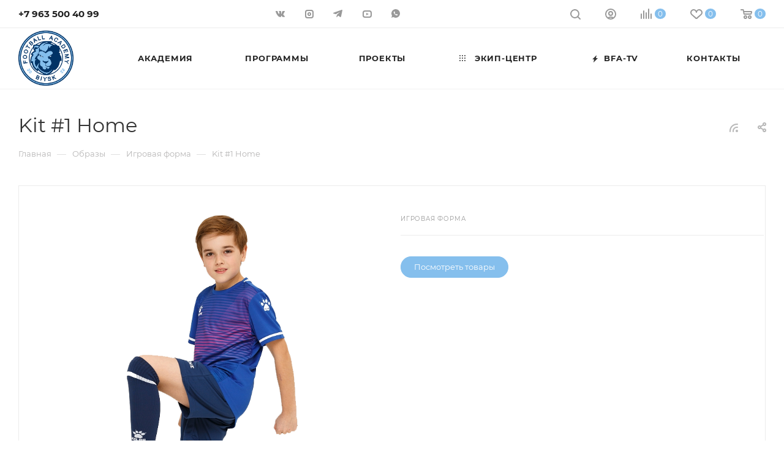

--- FILE ---
content_type: text/html; charset=UTF-8
request_url: https://bfa.team/ajax/bottom_panel.php
body_size: 118
content:


<link href="/bitrix/js/intranet/intranet-common.css?166925216866709" rel="stylesheet"/>





--- FILE ---
content_type: text/html; charset=utf-8
request_url: https://www.google.com/recaptcha/api2/anchor?ar=1&k=6Lc6rC0jAAAAANpNuMM96quHp1hdcwgO8VPuZSQA&co=aHR0cHM6Ly9iZmEudGVhbTo0NDM.&hl=ru&v=N67nZn4AqZkNcbeMu4prBgzg&size=invisible&anchor-ms=20000&execute-ms=30000&cb=isrfu0xviv8g
body_size: 48685
content:
<!DOCTYPE HTML><html dir="ltr" lang="ru"><head><meta http-equiv="Content-Type" content="text/html; charset=UTF-8">
<meta http-equiv="X-UA-Compatible" content="IE=edge">
<title>reCAPTCHA</title>
<style type="text/css">
/* cyrillic-ext */
@font-face {
  font-family: 'Roboto';
  font-style: normal;
  font-weight: 400;
  font-stretch: 100%;
  src: url(//fonts.gstatic.com/s/roboto/v48/KFO7CnqEu92Fr1ME7kSn66aGLdTylUAMa3GUBHMdazTgWw.woff2) format('woff2');
  unicode-range: U+0460-052F, U+1C80-1C8A, U+20B4, U+2DE0-2DFF, U+A640-A69F, U+FE2E-FE2F;
}
/* cyrillic */
@font-face {
  font-family: 'Roboto';
  font-style: normal;
  font-weight: 400;
  font-stretch: 100%;
  src: url(//fonts.gstatic.com/s/roboto/v48/KFO7CnqEu92Fr1ME7kSn66aGLdTylUAMa3iUBHMdazTgWw.woff2) format('woff2');
  unicode-range: U+0301, U+0400-045F, U+0490-0491, U+04B0-04B1, U+2116;
}
/* greek-ext */
@font-face {
  font-family: 'Roboto';
  font-style: normal;
  font-weight: 400;
  font-stretch: 100%;
  src: url(//fonts.gstatic.com/s/roboto/v48/KFO7CnqEu92Fr1ME7kSn66aGLdTylUAMa3CUBHMdazTgWw.woff2) format('woff2');
  unicode-range: U+1F00-1FFF;
}
/* greek */
@font-face {
  font-family: 'Roboto';
  font-style: normal;
  font-weight: 400;
  font-stretch: 100%;
  src: url(//fonts.gstatic.com/s/roboto/v48/KFO7CnqEu92Fr1ME7kSn66aGLdTylUAMa3-UBHMdazTgWw.woff2) format('woff2');
  unicode-range: U+0370-0377, U+037A-037F, U+0384-038A, U+038C, U+038E-03A1, U+03A3-03FF;
}
/* math */
@font-face {
  font-family: 'Roboto';
  font-style: normal;
  font-weight: 400;
  font-stretch: 100%;
  src: url(//fonts.gstatic.com/s/roboto/v48/KFO7CnqEu92Fr1ME7kSn66aGLdTylUAMawCUBHMdazTgWw.woff2) format('woff2');
  unicode-range: U+0302-0303, U+0305, U+0307-0308, U+0310, U+0312, U+0315, U+031A, U+0326-0327, U+032C, U+032F-0330, U+0332-0333, U+0338, U+033A, U+0346, U+034D, U+0391-03A1, U+03A3-03A9, U+03B1-03C9, U+03D1, U+03D5-03D6, U+03F0-03F1, U+03F4-03F5, U+2016-2017, U+2034-2038, U+203C, U+2040, U+2043, U+2047, U+2050, U+2057, U+205F, U+2070-2071, U+2074-208E, U+2090-209C, U+20D0-20DC, U+20E1, U+20E5-20EF, U+2100-2112, U+2114-2115, U+2117-2121, U+2123-214F, U+2190, U+2192, U+2194-21AE, U+21B0-21E5, U+21F1-21F2, U+21F4-2211, U+2213-2214, U+2216-22FF, U+2308-230B, U+2310, U+2319, U+231C-2321, U+2336-237A, U+237C, U+2395, U+239B-23B7, U+23D0, U+23DC-23E1, U+2474-2475, U+25AF, U+25B3, U+25B7, U+25BD, U+25C1, U+25CA, U+25CC, U+25FB, U+266D-266F, U+27C0-27FF, U+2900-2AFF, U+2B0E-2B11, U+2B30-2B4C, U+2BFE, U+3030, U+FF5B, U+FF5D, U+1D400-1D7FF, U+1EE00-1EEFF;
}
/* symbols */
@font-face {
  font-family: 'Roboto';
  font-style: normal;
  font-weight: 400;
  font-stretch: 100%;
  src: url(//fonts.gstatic.com/s/roboto/v48/KFO7CnqEu92Fr1ME7kSn66aGLdTylUAMaxKUBHMdazTgWw.woff2) format('woff2');
  unicode-range: U+0001-000C, U+000E-001F, U+007F-009F, U+20DD-20E0, U+20E2-20E4, U+2150-218F, U+2190, U+2192, U+2194-2199, U+21AF, U+21E6-21F0, U+21F3, U+2218-2219, U+2299, U+22C4-22C6, U+2300-243F, U+2440-244A, U+2460-24FF, U+25A0-27BF, U+2800-28FF, U+2921-2922, U+2981, U+29BF, U+29EB, U+2B00-2BFF, U+4DC0-4DFF, U+FFF9-FFFB, U+10140-1018E, U+10190-1019C, U+101A0, U+101D0-101FD, U+102E0-102FB, U+10E60-10E7E, U+1D2C0-1D2D3, U+1D2E0-1D37F, U+1F000-1F0FF, U+1F100-1F1AD, U+1F1E6-1F1FF, U+1F30D-1F30F, U+1F315, U+1F31C, U+1F31E, U+1F320-1F32C, U+1F336, U+1F378, U+1F37D, U+1F382, U+1F393-1F39F, U+1F3A7-1F3A8, U+1F3AC-1F3AF, U+1F3C2, U+1F3C4-1F3C6, U+1F3CA-1F3CE, U+1F3D4-1F3E0, U+1F3ED, U+1F3F1-1F3F3, U+1F3F5-1F3F7, U+1F408, U+1F415, U+1F41F, U+1F426, U+1F43F, U+1F441-1F442, U+1F444, U+1F446-1F449, U+1F44C-1F44E, U+1F453, U+1F46A, U+1F47D, U+1F4A3, U+1F4B0, U+1F4B3, U+1F4B9, U+1F4BB, U+1F4BF, U+1F4C8-1F4CB, U+1F4D6, U+1F4DA, U+1F4DF, U+1F4E3-1F4E6, U+1F4EA-1F4ED, U+1F4F7, U+1F4F9-1F4FB, U+1F4FD-1F4FE, U+1F503, U+1F507-1F50B, U+1F50D, U+1F512-1F513, U+1F53E-1F54A, U+1F54F-1F5FA, U+1F610, U+1F650-1F67F, U+1F687, U+1F68D, U+1F691, U+1F694, U+1F698, U+1F6AD, U+1F6B2, U+1F6B9-1F6BA, U+1F6BC, U+1F6C6-1F6CF, U+1F6D3-1F6D7, U+1F6E0-1F6EA, U+1F6F0-1F6F3, U+1F6F7-1F6FC, U+1F700-1F7FF, U+1F800-1F80B, U+1F810-1F847, U+1F850-1F859, U+1F860-1F887, U+1F890-1F8AD, U+1F8B0-1F8BB, U+1F8C0-1F8C1, U+1F900-1F90B, U+1F93B, U+1F946, U+1F984, U+1F996, U+1F9E9, U+1FA00-1FA6F, U+1FA70-1FA7C, U+1FA80-1FA89, U+1FA8F-1FAC6, U+1FACE-1FADC, U+1FADF-1FAE9, U+1FAF0-1FAF8, U+1FB00-1FBFF;
}
/* vietnamese */
@font-face {
  font-family: 'Roboto';
  font-style: normal;
  font-weight: 400;
  font-stretch: 100%;
  src: url(//fonts.gstatic.com/s/roboto/v48/KFO7CnqEu92Fr1ME7kSn66aGLdTylUAMa3OUBHMdazTgWw.woff2) format('woff2');
  unicode-range: U+0102-0103, U+0110-0111, U+0128-0129, U+0168-0169, U+01A0-01A1, U+01AF-01B0, U+0300-0301, U+0303-0304, U+0308-0309, U+0323, U+0329, U+1EA0-1EF9, U+20AB;
}
/* latin-ext */
@font-face {
  font-family: 'Roboto';
  font-style: normal;
  font-weight: 400;
  font-stretch: 100%;
  src: url(//fonts.gstatic.com/s/roboto/v48/KFO7CnqEu92Fr1ME7kSn66aGLdTylUAMa3KUBHMdazTgWw.woff2) format('woff2');
  unicode-range: U+0100-02BA, U+02BD-02C5, U+02C7-02CC, U+02CE-02D7, U+02DD-02FF, U+0304, U+0308, U+0329, U+1D00-1DBF, U+1E00-1E9F, U+1EF2-1EFF, U+2020, U+20A0-20AB, U+20AD-20C0, U+2113, U+2C60-2C7F, U+A720-A7FF;
}
/* latin */
@font-face {
  font-family: 'Roboto';
  font-style: normal;
  font-weight: 400;
  font-stretch: 100%;
  src: url(//fonts.gstatic.com/s/roboto/v48/KFO7CnqEu92Fr1ME7kSn66aGLdTylUAMa3yUBHMdazQ.woff2) format('woff2');
  unicode-range: U+0000-00FF, U+0131, U+0152-0153, U+02BB-02BC, U+02C6, U+02DA, U+02DC, U+0304, U+0308, U+0329, U+2000-206F, U+20AC, U+2122, U+2191, U+2193, U+2212, U+2215, U+FEFF, U+FFFD;
}
/* cyrillic-ext */
@font-face {
  font-family: 'Roboto';
  font-style: normal;
  font-weight: 500;
  font-stretch: 100%;
  src: url(//fonts.gstatic.com/s/roboto/v48/KFO7CnqEu92Fr1ME7kSn66aGLdTylUAMa3GUBHMdazTgWw.woff2) format('woff2');
  unicode-range: U+0460-052F, U+1C80-1C8A, U+20B4, U+2DE0-2DFF, U+A640-A69F, U+FE2E-FE2F;
}
/* cyrillic */
@font-face {
  font-family: 'Roboto';
  font-style: normal;
  font-weight: 500;
  font-stretch: 100%;
  src: url(//fonts.gstatic.com/s/roboto/v48/KFO7CnqEu92Fr1ME7kSn66aGLdTylUAMa3iUBHMdazTgWw.woff2) format('woff2');
  unicode-range: U+0301, U+0400-045F, U+0490-0491, U+04B0-04B1, U+2116;
}
/* greek-ext */
@font-face {
  font-family: 'Roboto';
  font-style: normal;
  font-weight: 500;
  font-stretch: 100%;
  src: url(//fonts.gstatic.com/s/roboto/v48/KFO7CnqEu92Fr1ME7kSn66aGLdTylUAMa3CUBHMdazTgWw.woff2) format('woff2');
  unicode-range: U+1F00-1FFF;
}
/* greek */
@font-face {
  font-family: 'Roboto';
  font-style: normal;
  font-weight: 500;
  font-stretch: 100%;
  src: url(//fonts.gstatic.com/s/roboto/v48/KFO7CnqEu92Fr1ME7kSn66aGLdTylUAMa3-UBHMdazTgWw.woff2) format('woff2');
  unicode-range: U+0370-0377, U+037A-037F, U+0384-038A, U+038C, U+038E-03A1, U+03A3-03FF;
}
/* math */
@font-face {
  font-family: 'Roboto';
  font-style: normal;
  font-weight: 500;
  font-stretch: 100%;
  src: url(//fonts.gstatic.com/s/roboto/v48/KFO7CnqEu92Fr1ME7kSn66aGLdTylUAMawCUBHMdazTgWw.woff2) format('woff2');
  unicode-range: U+0302-0303, U+0305, U+0307-0308, U+0310, U+0312, U+0315, U+031A, U+0326-0327, U+032C, U+032F-0330, U+0332-0333, U+0338, U+033A, U+0346, U+034D, U+0391-03A1, U+03A3-03A9, U+03B1-03C9, U+03D1, U+03D5-03D6, U+03F0-03F1, U+03F4-03F5, U+2016-2017, U+2034-2038, U+203C, U+2040, U+2043, U+2047, U+2050, U+2057, U+205F, U+2070-2071, U+2074-208E, U+2090-209C, U+20D0-20DC, U+20E1, U+20E5-20EF, U+2100-2112, U+2114-2115, U+2117-2121, U+2123-214F, U+2190, U+2192, U+2194-21AE, U+21B0-21E5, U+21F1-21F2, U+21F4-2211, U+2213-2214, U+2216-22FF, U+2308-230B, U+2310, U+2319, U+231C-2321, U+2336-237A, U+237C, U+2395, U+239B-23B7, U+23D0, U+23DC-23E1, U+2474-2475, U+25AF, U+25B3, U+25B7, U+25BD, U+25C1, U+25CA, U+25CC, U+25FB, U+266D-266F, U+27C0-27FF, U+2900-2AFF, U+2B0E-2B11, U+2B30-2B4C, U+2BFE, U+3030, U+FF5B, U+FF5D, U+1D400-1D7FF, U+1EE00-1EEFF;
}
/* symbols */
@font-face {
  font-family: 'Roboto';
  font-style: normal;
  font-weight: 500;
  font-stretch: 100%;
  src: url(//fonts.gstatic.com/s/roboto/v48/KFO7CnqEu92Fr1ME7kSn66aGLdTylUAMaxKUBHMdazTgWw.woff2) format('woff2');
  unicode-range: U+0001-000C, U+000E-001F, U+007F-009F, U+20DD-20E0, U+20E2-20E4, U+2150-218F, U+2190, U+2192, U+2194-2199, U+21AF, U+21E6-21F0, U+21F3, U+2218-2219, U+2299, U+22C4-22C6, U+2300-243F, U+2440-244A, U+2460-24FF, U+25A0-27BF, U+2800-28FF, U+2921-2922, U+2981, U+29BF, U+29EB, U+2B00-2BFF, U+4DC0-4DFF, U+FFF9-FFFB, U+10140-1018E, U+10190-1019C, U+101A0, U+101D0-101FD, U+102E0-102FB, U+10E60-10E7E, U+1D2C0-1D2D3, U+1D2E0-1D37F, U+1F000-1F0FF, U+1F100-1F1AD, U+1F1E6-1F1FF, U+1F30D-1F30F, U+1F315, U+1F31C, U+1F31E, U+1F320-1F32C, U+1F336, U+1F378, U+1F37D, U+1F382, U+1F393-1F39F, U+1F3A7-1F3A8, U+1F3AC-1F3AF, U+1F3C2, U+1F3C4-1F3C6, U+1F3CA-1F3CE, U+1F3D4-1F3E0, U+1F3ED, U+1F3F1-1F3F3, U+1F3F5-1F3F7, U+1F408, U+1F415, U+1F41F, U+1F426, U+1F43F, U+1F441-1F442, U+1F444, U+1F446-1F449, U+1F44C-1F44E, U+1F453, U+1F46A, U+1F47D, U+1F4A3, U+1F4B0, U+1F4B3, U+1F4B9, U+1F4BB, U+1F4BF, U+1F4C8-1F4CB, U+1F4D6, U+1F4DA, U+1F4DF, U+1F4E3-1F4E6, U+1F4EA-1F4ED, U+1F4F7, U+1F4F9-1F4FB, U+1F4FD-1F4FE, U+1F503, U+1F507-1F50B, U+1F50D, U+1F512-1F513, U+1F53E-1F54A, U+1F54F-1F5FA, U+1F610, U+1F650-1F67F, U+1F687, U+1F68D, U+1F691, U+1F694, U+1F698, U+1F6AD, U+1F6B2, U+1F6B9-1F6BA, U+1F6BC, U+1F6C6-1F6CF, U+1F6D3-1F6D7, U+1F6E0-1F6EA, U+1F6F0-1F6F3, U+1F6F7-1F6FC, U+1F700-1F7FF, U+1F800-1F80B, U+1F810-1F847, U+1F850-1F859, U+1F860-1F887, U+1F890-1F8AD, U+1F8B0-1F8BB, U+1F8C0-1F8C1, U+1F900-1F90B, U+1F93B, U+1F946, U+1F984, U+1F996, U+1F9E9, U+1FA00-1FA6F, U+1FA70-1FA7C, U+1FA80-1FA89, U+1FA8F-1FAC6, U+1FACE-1FADC, U+1FADF-1FAE9, U+1FAF0-1FAF8, U+1FB00-1FBFF;
}
/* vietnamese */
@font-face {
  font-family: 'Roboto';
  font-style: normal;
  font-weight: 500;
  font-stretch: 100%;
  src: url(//fonts.gstatic.com/s/roboto/v48/KFO7CnqEu92Fr1ME7kSn66aGLdTylUAMa3OUBHMdazTgWw.woff2) format('woff2');
  unicode-range: U+0102-0103, U+0110-0111, U+0128-0129, U+0168-0169, U+01A0-01A1, U+01AF-01B0, U+0300-0301, U+0303-0304, U+0308-0309, U+0323, U+0329, U+1EA0-1EF9, U+20AB;
}
/* latin-ext */
@font-face {
  font-family: 'Roboto';
  font-style: normal;
  font-weight: 500;
  font-stretch: 100%;
  src: url(//fonts.gstatic.com/s/roboto/v48/KFO7CnqEu92Fr1ME7kSn66aGLdTylUAMa3KUBHMdazTgWw.woff2) format('woff2');
  unicode-range: U+0100-02BA, U+02BD-02C5, U+02C7-02CC, U+02CE-02D7, U+02DD-02FF, U+0304, U+0308, U+0329, U+1D00-1DBF, U+1E00-1E9F, U+1EF2-1EFF, U+2020, U+20A0-20AB, U+20AD-20C0, U+2113, U+2C60-2C7F, U+A720-A7FF;
}
/* latin */
@font-face {
  font-family: 'Roboto';
  font-style: normal;
  font-weight: 500;
  font-stretch: 100%;
  src: url(//fonts.gstatic.com/s/roboto/v48/KFO7CnqEu92Fr1ME7kSn66aGLdTylUAMa3yUBHMdazQ.woff2) format('woff2');
  unicode-range: U+0000-00FF, U+0131, U+0152-0153, U+02BB-02BC, U+02C6, U+02DA, U+02DC, U+0304, U+0308, U+0329, U+2000-206F, U+20AC, U+2122, U+2191, U+2193, U+2212, U+2215, U+FEFF, U+FFFD;
}
/* cyrillic-ext */
@font-face {
  font-family: 'Roboto';
  font-style: normal;
  font-weight: 900;
  font-stretch: 100%;
  src: url(//fonts.gstatic.com/s/roboto/v48/KFO7CnqEu92Fr1ME7kSn66aGLdTylUAMa3GUBHMdazTgWw.woff2) format('woff2');
  unicode-range: U+0460-052F, U+1C80-1C8A, U+20B4, U+2DE0-2DFF, U+A640-A69F, U+FE2E-FE2F;
}
/* cyrillic */
@font-face {
  font-family: 'Roboto';
  font-style: normal;
  font-weight: 900;
  font-stretch: 100%;
  src: url(//fonts.gstatic.com/s/roboto/v48/KFO7CnqEu92Fr1ME7kSn66aGLdTylUAMa3iUBHMdazTgWw.woff2) format('woff2');
  unicode-range: U+0301, U+0400-045F, U+0490-0491, U+04B0-04B1, U+2116;
}
/* greek-ext */
@font-face {
  font-family: 'Roboto';
  font-style: normal;
  font-weight: 900;
  font-stretch: 100%;
  src: url(//fonts.gstatic.com/s/roboto/v48/KFO7CnqEu92Fr1ME7kSn66aGLdTylUAMa3CUBHMdazTgWw.woff2) format('woff2');
  unicode-range: U+1F00-1FFF;
}
/* greek */
@font-face {
  font-family: 'Roboto';
  font-style: normal;
  font-weight: 900;
  font-stretch: 100%;
  src: url(//fonts.gstatic.com/s/roboto/v48/KFO7CnqEu92Fr1ME7kSn66aGLdTylUAMa3-UBHMdazTgWw.woff2) format('woff2');
  unicode-range: U+0370-0377, U+037A-037F, U+0384-038A, U+038C, U+038E-03A1, U+03A3-03FF;
}
/* math */
@font-face {
  font-family: 'Roboto';
  font-style: normal;
  font-weight: 900;
  font-stretch: 100%;
  src: url(//fonts.gstatic.com/s/roboto/v48/KFO7CnqEu92Fr1ME7kSn66aGLdTylUAMawCUBHMdazTgWw.woff2) format('woff2');
  unicode-range: U+0302-0303, U+0305, U+0307-0308, U+0310, U+0312, U+0315, U+031A, U+0326-0327, U+032C, U+032F-0330, U+0332-0333, U+0338, U+033A, U+0346, U+034D, U+0391-03A1, U+03A3-03A9, U+03B1-03C9, U+03D1, U+03D5-03D6, U+03F0-03F1, U+03F4-03F5, U+2016-2017, U+2034-2038, U+203C, U+2040, U+2043, U+2047, U+2050, U+2057, U+205F, U+2070-2071, U+2074-208E, U+2090-209C, U+20D0-20DC, U+20E1, U+20E5-20EF, U+2100-2112, U+2114-2115, U+2117-2121, U+2123-214F, U+2190, U+2192, U+2194-21AE, U+21B0-21E5, U+21F1-21F2, U+21F4-2211, U+2213-2214, U+2216-22FF, U+2308-230B, U+2310, U+2319, U+231C-2321, U+2336-237A, U+237C, U+2395, U+239B-23B7, U+23D0, U+23DC-23E1, U+2474-2475, U+25AF, U+25B3, U+25B7, U+25BD, U+25C1, U+25CA, U+25CC, U+25FB, U+266D-266F, U+27C0-27FF, U+2900-2AFF, U+2B0E-2B11, U+2B30-2B4C, U+2BFE, U+3030, U+FF5B, U+FF5D, U+1D400-1D7FF, U+1EE00-1EEFF;
}
/* symbols */
@font-face {
  font-family: 'Roboto';
  font-style: normal;
  font-weight: 900;
  font-stretch: 100%;
  src: url(//fonts.gstatic.com/s/roboto/v48/KFO7CnqEu92Fr1ME7kSn66aGLdTylUAMaxKUBHMdazTgWw.woff2) format('woff2');
  unicode-range: U+0001-000C, U+000E-001F, U+007F-009F, U+20DD-20E0, U+20E2-20E4, U+2150-218F, U+2190, U+2192, U+2194-2199, U+21AF, U+21E6-21F0, U+21F3, U+2218-2219, U+2299, U+22C4-22C6, U+2300-243F, U+2440-244A, U+2460-24FF, U+25A0-27BF, U+2800-28FF, U+2921-2922, U+2981, U+29BF, U+29EB, U+2B00-2BFF, U+4DC0-4DFF, U+FFF9-FFFB, U+10140-1018E, U+10190-1019C, U+101A0, U+101D0-101FD, U+102E0-102FB, U+10E60-10E7E, U+1D2C0-1D2D3, U+1D2E0-1D37F, U+1F000-1F0FF, U+1F100-1F1AD, U+1F1E6-1F1FF, U+1F30D-1F30F, U+1F315, U+1F31C, U+1F31E, U+1F320-1F32C, U+1F336, U+1F378, U+1F37D, U+1F382, U+1F393-1F39F, U+1F3A7-1F3A8, U+1F3AC-1F3AF, U+1F3C2, U+1F3C4-1F3C6, U+1F3CA-1F3CE, U+1F3D4-1F3E0, U+1F3ED, U+1F3F1-1F3F3, U+1F3F5-1F3F7, U+1F408, U+1F415, U+1F41F, U+1F426, U+1F43F, U+1F441-1F442, U+1F444, U+1F446-1F449, U+1F44C-1F44E, U+1F453, U+1F46A, U+1F47D, U+1F4A3, U+1F4B0, U+1F4B3, U+1F4B9, U+1F4BB, U+1F4BF, U+1F4C8-1F4CB, U+1F4D6, U+1F4DA, U+1F4DF, U+1F4E3-1F4E6, U+1F4EA-1F4ED, U+1F4F7, U+1F4F9-1F4FB, U+1F4FD-1F4FE, U+1F503, U+1F507-1F50B, U+1F50D, U+1F512-1F513, U+1F53E-1F54A, U+1F54F-1F5FA, U+1F610, U+1F650-1F67F, U+1F687, U+1F68D, U+1F691, U+1F694, U+1F698, U+1F6AD, U+1F6B2, U+1F6B9-1F6BA, U+1F6BC, U+1F6C6-1F6CF, U+1F6D3-1F6D7, U+1F6E0-1F6EA, U+1F6F0-1F6F3, U+1F6F7-1F6FC, U+1F700-1F7FF, U+1F800-1F80B, U+1F810-1F847, U+1F850-1F859, U+1F860-1F887, U+1F890-1F8AD, U+1F8B0-1F8BB, U+1F8C0-1F8C1, U+1F900-1F90B, U+1F93B, U+1F946, U+1F984, U+1F996, U+1F9E9, U+1FA00-1FA6F, U+1FA70-1FA7C, U+1FA80-1FA89, U+1FA8F-1FAC6, U+1FACE-1FADC, U+1FADF-1FAE9, U+1FAF0-1FAF8, U+1FB00-1FBFF;
}
/* vietnamese */
@font-face {
  font-family: 'Roboto';
  font-style: normal;
  font-weight: 900;
  font-stretch: 100%;
  src: url(//fonts.gstatic.com/s/roboto/v48/KFO7CnqEu92Fr1ME7kSn66aGLdTylUAMa3OUBHMdazTgWw.woff2) format('woff2');
  unicode-range: U+0102-0103, U+0110-0111, U+0128-0129, U+0168-0169, U+01A0-01A1, U+01AF-01B0, U+0300-0301, U+0303-0304, U+0308-0309, U+0323, U+0329, U+1EA0-1EF9, U+20AB;
}
/* latin-ext */
@font-face {
  font-family: 'Roboto';
  font-style: normal;
  font-weight: 900;
  font-stretch: 100%;
  src: url(//fonts.gstatic.com/s/roboto/v48/KFO7CnqEu92Fr1ME7kSn66aGLdTylUAMa3KUBHMdazTgWw.woff2) format('woff2');
  unicode-range: U+0100-02BA, U+02BD-02C5, U+02C7-02CC, U+02CE-02D7, U+02DD-02FF, U+0304, U+0308, U+0329, U+1D00-1DBF, U+1E00-1E9F, U+1EF2-1EFF, U+2020, U+20A0-20AB, U+20AD-20C0, U+2113, U+2C60-2C7F, U+A720-A7FF;
}
/* latin */
@font-face {
  font-family: 'Roboto';
  font-style: normal;
  font-weight: 900;
  font-stretch: 100%;
  src: url(//fonts.gstatic.com/s/roboto/v48/KFO7CnqEu92Fr1ME7kSn66aGLdTylUAMa3yUBHMdazQ.woff2) format('woff2');
  unicode-range: U+0000-00FF, U+0131, U+0152-0153, U+02BB-02BC, U+02C6, U+02DA, U+02DC, U+0304, U+0308, U+0329, U+2000-206F, U+20AC, U+2122, U+2191, U+2193, U+2212, U+2215, U+FEFF, U+FFFD;
}

</style>
<link rel="stylesheet" type="text/css" href="https://www.gstatic.com/recaptcha/releases/N67nZn4AqZkNcbeMu4prBgzg/styles__ltr.css">
<script nonce="QOrWfXSuVWRAfBxDddMFyg" type="text/javascript">window['__recaptcha_api'] = 'https://www.google.com/recaptcha/api2/';</script>
<script type="text/javascript" src="https://www.gstatic.com/recaptcha/releases/N67nZn4AqZkNcbeMu4prBgzg/recaptcha__ru.js" nonce="QOrWfXSuVWRAfBxDddMFyg">
      
    </script></head>
<body><div id="rc-anchor-alert" class="rc-anchor-alert"></div>
<input type="hidden" id="recaptcha-token" value="[base64]">
<script type="text/javascript" nonce="QOrWfXSuVWRAfBxDddMFyg">
      recaptcha.anchor.Main.init("[\x22ainput\x22,[\x22bgdata\x22,\x22\x22,\[base64]/[base64]/MjU1Ong/[base64]/[base64]/[base64]/[base64]/[base64]/[base64]/[base64]/[base64]/[base64]/[base64]/[base64]/[base64]/[base64]/[base64]/[base64]\\u003d\x22,\[base64]\\u003d\\u003d\x22,\x22ZcOPTcOQwqtgw7rDizUWw67DkcK0fiXCvsKSw6p2wq7CqMK7FcOEb1nCvinDlC/Co2vCjjTDoX5uwo5Wwo3DmMOhw7kuwpI5IcOIOCVCw6PCnMOww6HDsGZbw54Rw7rCksO4w41+Q0XCvMKgfcOAw5EFw7jClcKpH8KLL3tUw7MNLFotw5rDsXXDqgTCgsKWw5IuJlrDqMKYJ8OVwoduN3TDgcKuMsKzw53CosO7bMKXBjMuZcOaJAIMwq/[base64]/[base64]/CsK3bcOYdMOaWQHCmlrDi19uwosrfhgKwpTDnMKgw4PDtMKZUjLDkTFqwqtcw6hlasKhfHfDtXUHR8OKI8K3w5/[base64]/[base64]/wp7Cl8O7AsK5w7EawoFoejZ3w6bDigIoDsOaAcKBelMKw7YJwrvCmcOFGsObw6puGMObDsKsTQRJwoPDlcK8WMKsGMKmf8O9asKLQ8KbFEgxZcK/wpsow5/CuMKyw5xkGxvChsO6w6bCuQ4EJUIfwqDCpUgRw6XDnWbDuMKGwrYfVTPDpMKZeDbDqcOvaXnCu1jCsHVVX8KTwpLDpsK1woN5PsKkd8K4w4Iww4HDhFNtWcO5Z8KyYykJw5fDkSVUwoE9I8KfX8OsGWnDkVUHHcOmwoTCnhHCo8OtbcOaV0EzU1Ilw71FFi/[base64]/[base64]/[base64]/Dm8KFT1XDksOiw5HCucKmSgttIcKfwobDsEw2KWAfwoc8EU3DrVXCugt2f8OOw78Lw5HCtlPDgH7CgRfDvGbCti/DkMKTWcK2ZQgjw6IuMQ1Nw6kAw6EJIsKvPiM/RWMXPBcYwrbCvkrDnyjCjsO0w4cNwp0kw6zDuMKPw69iasOlwqXDncOmKwjCp2LDjsKbwrAWwq4mw6cdI0zCkEMLw4wBdzTCksO5MMOlcF/[base64]/DmsOtZ347AMKSOXh0w6cPw7XDscOGw5zCkMKmJMKMdcO8fVvDq8KIcMKCw5zCjcOgBcOdw7/Cu3XDpknDjyvDhhRqAcKcGcOXeRzCm8KnOEUZw6DChD3CjEUkwoPDhMKww5Ugwr7CjMO3TsKnHMOCdcOewq11YX7CvHFCIhPCv8OhKxAYGcK/[base64]/[base64]/JFhnw5rCnl4tw7bCkgVaw7rCmkAIw5Q1w6nDuDIjwo0fw5zCvMKEVV/Dlh1aYMO5TsOIwojCscOLcQoKLMOXw4zCqw/[base64]/DAvDjcKHw6FiAmLCpDnDugEBGcO7XFIaw77CuWXCtMKnG3DDklx5w5JrwpbCuMKOwr3CiMK3aSrCjV/[base64]/w4rDjgDCgRLCqgYrUULDpyvClF9RRzMtw7LDocOUZnDDvkBPED9sdMO5wpvDo01Gwocow65zw4AlwqDDscOYHwXDrMK3wpMawpzDg00nwrl7GU4ob0nCpUzCmms7w7kLVcOpJCEvw6LCr8O7wqbDjgMHIMO3w7BhTGBtwojDpsKzwqXDqsOAw53Ch8Odw5/[base64]/DmQvCjGzDr23DtmxfGMKMYcOhw59Fw5gGwoBuMgXCssKnay/DucK2MMKOw5tQw7pNNMKJw5PCmsOewovDsFTDnsORw4TCp8OsL0TCiCofTMOhwq/DkcKJwqZ9JAYZBUHClXh6w5DCqE4Owo7Cr8OBw5TDocOkw7LDhGHDiMOUw4bDvlfCq1bCo8K3LikKw7wnFjfCrsOew7bCoXzDqVrDucOANCVrwpg+w48dQhANUlIGVj5RKcKTA8ObJMKBwo3CtQnCp8OSw7N8bAd/C3jCl38Iw6fCscO2w5TCp3M5wqDDtTJew6DDnh1Sw5NtZMOAwolpPMK6w5kfbQkdw43Dm0BUDzQNJ8KiwrdbZCE9DMK6TzXDuMK0C1HCiMKaHMOGAwDDhMKVwqZjG8KEwrRNwofDoC9fw4vCkUPDohvCtsKtw5/[base64]/woDDncOYRcOAw4RQw77ChiwbKMKKw6Uew5jChVrCpkzDrRIywrtWb2nCp0nDpR0gwqfDjsOVTSRXw5h/A2TCt8Ovw7jCmT/CohfDvSnCrMOFwp5Wwro8w63CoHrCicK3fcK7w707Ynlow6pIwpxcewl3XcKNwplEw7nDvnIxwrDCiz3Cvg3CrjJVwovDvcKSw4/ChDUGwotkw49PFcOiwpzCiMO6wrjCmsKhNmElwqLCoMKUcjTDkMOHw7QDw7zDjMODw5NGXGLDusKrZCvCiMKAwqp6XRpzw55UMsObwoPClcOOL2ArwqwjU8OVwpEuDwpqw5hBNFbDsMKFOD/DtnJ3asKOwrvDtcOfwpjDmsKjw4Zaw7zDp8KNwr9qw7rDlMO2woLCk8OVfRcRw4rCpMOJw4XDnTIcZzRyw6vCnsO2Fn/Ct13CusOUFiXCncOuP8KAwpvDj8KMw4fDmMK3w55kw6Mrw7QDw6DDmg7CtW7DkinCr8Kpw6fClCZrwo4eTMKtBcOPE8OawqDDhMKhTcKYw7IpF0gnBcKhLsKRw6kVwrAce8Kdwr5YLxV/wo1GB8KUw6oVw6XDjRxEWELCpsOfwq/CusKhDg7CiMK1w4kLwpt+wrlZN8Oha0RfJsKcbMKvGsO4dxTCrzZlw63DhEYtwpZywpAqw4/CvA4AD8OlwrzDrGs7wo7Cjl/DjsKlPFbChMOQL3siIWc/X8KUwqXCsybCv8Ojw7fDvnPDpcO/VSDChl8Rwrtpw742wprCusK2w5sCIMKjGifCnBLDuQ3ClATCmkYLw5LCj8KRMQMSw6EpP8OswpIIdcOsAUhRQMK0D8OTX8OWwrzCuGTCpngwE8OSEQ3CqsOEwrbDv2l6wpJDEMOfMcODwqLDhzAuwpLDumAJwrPCo8KswpfCvsKiwr/CgQ/DkTgGwozDjwfCpcKCHmAyw5nDssK7MWTCu8Klw5YdTWbCsGXCmMKRw7HCjQ0DwqPCqRDCjsKzw5AWwrBHw7DDuD8rNMKKw57DmUMJNcOZNsOyAR3CmcK1RDTDksK/[base64]/Az3CjiXDt8Oiw4PCjCEOwqNWwp/[base64]/CgJ0STnDoMKew6TDsgnCkH/DrUvDi2QtX19EVAHCt8O4YGAgwq/[base64]/Du2Bvw5d3woJFwo7Cly5SwrHCsz0fJ8KTwppQwrXCuMOAw4k6wpN/fsKgTRfDj35mZ8KcHTM+w57CqsOhecOiHHI3w79pZsKPGcKuw6tpw43ClcOZVy1Ew4M/wrvCiFTCnMOcWMK6BzTDpcO2w5lYw6FDwrLCi3zDvhd/woMSdX3DryMmJsOqwozCo34Rw7vCsMO3YE5xw7LCicOawpjDssKffEFlwrsiw5vCoHgzExPDt0bDp8O6wrjCvkVNfMKDWsO8w53DoSjDqEDDo8OxEFYOw5taOVXCmcOnSsOrw5/Dl2zCicO/w6o9QF1sw4HCrcO/[base64]/FMO4WFIWw5DDs8OTNXvDmcKMwpMfRgzCmMK5wqBhDsKSfDHCnG5PwpAvwq7DpsOzAMO6wrzCv8O4wqfDp20twpLCrsKPSi3CmMOsw7FEBcKlGzQYc8KyXcOsw6zDs3YBGsOLKsOYw4jClD3CpsO/[base64]/CsB3CqRrCscKEwoE1wqfDk8Orwq0bwoHDs8O2w7fDlcOacsOpbU7Ct1IMwq/CnsODwpd+w6TDr8Odw5AfED/Dp8O5w7MIwq59worDrwNKwroqwrbDuh1qw4cFbQPCosKhwpgBG1ZQwrbDjsOmS2BpBMOZwogVw7ZqSSBjXsORwpEPA3pDcmwBwoNNAMKew5x9w4IXw5XDpcObw7B9HcOxVkLDtMKTw5/CtsK0wod2LcOZA8KNw4jDgkJeWsORwq3DkcKPwqVYw5DDnCASIMO/[base64]/wpfCh3Zlw6nDnXjDh03DgznCvjhtw7/[base64]/DhcOWw5MrSFbDoSgsw7XCqVvDtsKNccKAWsKFZSXCi8KkDHLDoXouSMK/ccOjw74Zw6caLDNXwpF4w70RYcOxHcKFwrNlGMOZwpTCpcK/AT9Fw7xJw6jDrxVVw7/DncKJFRrDrsKWwpk+F8KiLMOgw5DDjcKLAcKVQHlcw4k9HsKVVsKMw7jDowB9wqplNRJnwpvCsMKSLMOjw4E1w7TDusOiwqLDmylFEcKpfsO/Bj3Dm1rCrMOowo/[base64]/DjQvDlQrDjMOlw6s6w4fDlMOjwrd7CDnCuwbDj0Z0wosDLG3CkFnCrMKzw7d+AFAZw7zCs8Otw6nCjcKHNgUDw5wXwqNEHHt4RsKHSjbDtMOlw5fCl8OewoDCiMO1wqTCtTnCssOzDyHCgTlKKE1Aw7zDksOWD8ObJMOrLTzDpsKUw7BSTsK8dDhXE8KJEsKiXj/[base64]/[base64]/DsX/[base64]/b8KZAh96YQIdwovCncKQE2rDmcOCw6rDkcOPaF46RATDh8OtWcOHBSEAD3dDwprCpkR1w6rDl8OrCxAWw5DCnsKFwplHw4Esw7LCgH9Jw6I1Fi1TwrLDusKawrvCtGTDgQhscMKmFsOiwo3Dq8O2wq4GN0BVPCkoTcOlacKCIsOTEFzDkMKJe8KzcsKfwpvDrh/ClhpuZ2gWw6vDmcKTODXCi8KcDkHCicK9SlvCgQvDnWrDtAHCuMKvw6Qhw6DCsXtCciXDp8OfecKHwpdmdV/Cp8KROBwTwq4KJwYaNFsSw7PCu8Kmwqp+wpvCl8OtFMOLJMKKNjbClcKfLcOYBcOFw45mVAfCssOjAMOHIcOrwqRpKmokwpPDi0Y1S8OSwrXCicOcwr9Zw5DCtGhLODhxDMKnB8Kcw6MzwqBxZMK6VVdqwqLCt2rDrXXCp8K+w7DCp8Kxwp0Fw4FcPMORw7/CvcO1dFzCszpowqjDq39Hw50bAcO3SMKaAxgAwqsmIcOvwpLCicO8LsKkEsO4wrdvRxrCpMKaHcOYe8O1BCskwoZrw5wfbMOBwpnCssOIwqxSNsK/Tm1Zw7YVw4/CqUXDs8KEw4Uhwr7Dr8KjEcKXKcKvQid6wptTHgjDlMKUAk4Tw7/CuMKTT8OKIg/CiEnCoyERSMKoT8O/[base64]/CkxRIw5AOGn46U8O5wr/Dg1LChTdWw6jDt0zDvMO1KMKqwodcw5zDrMKDwpUAwq/[base64]/CmjrDkmDDq8OJIUVLwo3DksKlw4NqbSB+wqXDjn/[base64]/DtMKkOcOmKkHDp8OTK0swTB7CmHLCn8Kqw4TCtDHDhWI8wo54JEU6Kl01f8OqwrLCpyHCsj3CqcOQwrJmw51owowgOMK8b8K2wrxELj8IamHDgFUHTsO0wogZwp/CvsO7SMK5wpzCgcOTwqfDgsO7GMKrwoF8dcKWwqjCisOgw6/[base64]/[base64]/[base64]/X8O3DiR3YyJrFBdYwrHCu1jCrFY0HQXDkcKLBGzCt8KsWW/ChSEjT8KLSlTDvsK4wqDDrWwPeMKYR8OgwoRRwovCt8OdbB0RwqLCscOGwqgrdg/[base64]/CisORaywDwro7M8KIW8K6TijCgcKswpsyUGHDpMOHd8KQwoM9wp3DtBTCpAHDvFhTwrs3w7vDl8Oawr4/AlfDrsOgwqfDtk91w4nDg8KzH8KGwpzDihXDicOAwrrCq8Kkw6bDo8KPwrDDl3vDucOdw4FeSBJOwoTCucOmwrzDl1cpZQrCpnhyUMK/M8OXw6fDl8K1wrZawqVJL8OFdTLDi3jDgXbCvsKnFMOCw75nOsOHQ8O7wr7CtsK4B8OMQ8O3wqzCr18VHcK1dW/[base64]/[base64]/Ci8Krw5cjTsK+YUvCkD/[base64]/[base64]/[base64]/CjxNefALDh8OESls7KMK6fCwWwo7DhQXCscKISSjCrcOYdsOfw7DCicK8w5DDscK6w6jCuXB5w7g6OcKQwpECw6wmw5/Ct0PDkMKDewbCrMKSc0rDj8ObeHtEDcOuZcKGwqPCgMOXw5/DtUBLL3LCq8KMwqZmwrPDtnjCvsK8w4/[base64]/wp7DnybDkMOUKcKeIzlXRcO1fMOSQDcQbsOSFMKQwr/Cm8Ksw5LCvgxswr8EwrzDssOJe8K0a8KlTsOwN8OCJMKFw7/DpD7Cl0vDuy14BcKzwp/Cm8OCwr7Cv8KnZ8OCwpjDv3Q7Ly/CpAzDrSZjHcKmw5nDsRHDiXYEFsOswqNQwr1uVB7Cr1YSfMKQwpjCnsOdw4BYbMKVLMKOw4lQwpcJwq7DisKmwrMNUULCpMKGwpYOwpo/b8OieMKdw5LDowg9PMOrL8KXw5jDlcO3Sydfw63DgjPDpCnDjjxqHEYTEADDpMORGBNSwoDCrkXCtWnCtcK2w5nDqsKqfQLCmCDCsgZFFV/CplrDijjCocO3FgzDvcO0w6TDp1wvw4pCw7TCoRXCgMKVOcOow5DDnMOJwqDCtRNEw6TDuVxNw5vCtMO7wrfCmU1OwozCrn/DvsKILcK4wpfCiE4Bwq5oeWfDh8KxwqAMwpxrWXBPw6XDoVlZwpAqwpbDjyR1IxpNw6Ycw5PCslYLw6l7w4LDnHPDkcO8OsO4wpzDksKlOsOUwqsOB8KCw6EOwrY0w6bDkMKQHEICwo/CtsOjwp09w6rCqSnDjcK3D3/Dnidjw6HCucKOw5ofw79macOCeSxOYTRHC8OYEsKJwow+TTPCpcKJSirCkMKywpDDn8KSwqonY8KnNcOrVMOybBVkw5gyCATCrMKJw4AXw7AzWCQVwovDuBLDvcOlw4JXwq5zbMOBE8K4wqQGw7UDw4DDmxDDvsK3Fg9dwp/DgjHCg2LCpHTDsHfDtj/Ck8OiwoNZW8OReXxNYcKkZ8KBOhZ8PiLCo3zDrMOfw5rCogRswp4OVkYew4AzwqB0wr3DmXrCl3sawoAuWjbCucKUw4bCncOcF1RARsKOHXp4wohpbcOMdMOwfcK/wo97w4fCj8KEw5VEw5JQa8KRw4TCmErDsTBEw6vChMKiFcKKwqZzLQ7DkyzCv8OVNMOICsKBLynCjUIVEcKDw5vDp8OxwqpMwq/CvsKeesOpMFFIBMK8N3RuAFzCm8KRw5QGwpHDmibDl8KoV8Kkw4UcbsK5w6bCkMKHSgPCjEfCocKeccOTw4HCgCzCjggsLsOgKcKbwpnDiCPDvMKlw5rCpsKHw5lVDjzCrsKbQSsUNMK6w6glwqU0woXClQtAwpB/w47CqQI9DUwGJiPCs8OKIsOmSVklwqJbMMKRw5U/aMKhwpAPw4LDtWgqccKMOnJWCMKfM2LCmi3CkcK+aVHDqDA9w6x1WCNCw5DDjjPCo3EKGVYgw5/CiCwXwr9NwqdDw5peMsKAwr7Dp1XDmMOww6XCssOyw7RhfcOSwo0VwqNzw541IMORDcOCwr/CgcKdwrHCmGTCgsKjw7XDn8KQw5lNQFgfwpHCu2rDlMOcdGJnOsOWXSgXw4LDgsO9woXDijsKw4Mjw5hQw4XDg8KeXxNyw4TDtcOiQMKHw4NYPnDCo8OoMRIdw69MecKxwr7CmDDCjVHCvsOwHlfDnsOww6nDu8OeXmzCjsOIw5UtTnnCqsKQwrlRwpzCgnd8XV/[base64]/[base64]/Cl2oYwqYyw4HCnArDm8K2YzEJwrccwo4wXcOsw7gFw5LDvMKOHQ0WX1sZYhIbUDTDgsO+ekxsw4fCk8KLw4PDjcO0w7Vmw6PChMOPw6vDncOzFHt2w6E0GcOLw4vCi1TDosO0w7cxwoh+KMOrLMKWLkPDvcKSwpHDlBc2KwIRw4E6cMKcw7zCusOWJnU9w6p/OMKYUUjDpsOewrxKBcO5WkfDkcK0J8K/K118HsOQMBw7AEkZw5rDscOSEcOqwpBHaF3DuX/CmsKJFgg4wq9lIMOQJEbDssO0S0ccw6rDu8OCfGNcaMKFwr5Rajo4G8OjfVzCoUbDiwl0Q2DDhg87w4gowoFkCFgzBk7DhMOww7ZPSsO8fFlwK8KnXHlAwqwTw4fDgHV/BGjDiyPDksK4JMKywp/CkCd3a8OEw59wfMOfXj7DsV5LNlkoIkPCjMO5w5jDn8KmwpfDv8OFdcKmUlY5w5HCmC9twrwxZ8KdQ3XCpcKYwpDCmcKYw6zCqMOXIMK/XcOrw5rCtTnCvcKgw5l5SG1OwqrDrsOEL8OXFcKyMMOgwrIzMBEUTy5vSUjDngfDgn3Ci8Kuwp3Crk3DvsO4QsKnecOSchgnwrdWOGkBwoI8wqPCg8O0wrJsSEDDm8ONwojCtGPDhMOqwoJtSsO/w5UxWcKffD/DuBhfwr56UEnDvgvCvz/CncOPHMKEDUjDgsOvw6zDkUhew7DCk8OHw4XCp8O4QcOwLFZVDcO/w4xjLxrCkHfCtmzDmcOJCWU4wrdVUAI6RcKYwqTDrcKvRWDDjHEhR38wKknChlkmE2XDvkrDnUl/FH3DqMOvw7nDssKVwpLCiGoXw6XCk8Kawp4pF8OfccK9w6cqw6F7w43DosOrwqdDAVpfaMKVUzsjw4powrpDbj4WQRLCqTbCi8KOwrx/GiIRw5/ChMOfw5g0w5zCv8OdwpM2b8OkYHjDoiQBVmzDpFbDksOdwrhLwpphOG1FwoTCkF5LeU5XRMOkw5/CizLCk8OLV8OZKkVAR3nDm3bClMOUwqfCjDTCisKuJ8Kxw7c1w7zDjcOWw69FDsO4A8OAw5LCmQNXIBHDqiHCplTDv8Kff8O/Mwl9w553K1fCpcKYE8K6w4IDwpwhw7wywr3DjMKuwrDDvHgRMWnDsMOvw7HDr8KLwqbDqjdDwp5Kw5TDjHjChMOZTsK/[base64]/DuE8wwp50wr1da8Okwq3ChyN4woBzL21qwqHCizHDjsK1QsOFw5rDnxxwThPDjxlhTEDCv0x4w69/XcONwoY0asK4w4RIwoEyNcOnMsKRw7bCocK9wpsNJlXDt1/Cl3ASWkQjw4Y7wqLClsK2w7UbasOUw4/CkgPCpDbDlEPCmsK5wplCwozDiMOHc8Ora8KSwqwLwqY8KjfDssO6wrPCpsKIE0DDv8KMw6rDsT8pwrIrw4sjwoJJUHkUw7bDu8KDfRpMw7kPa2lWCcKNSMORw7RLKlvCvsOHQEvDoUQkAsKgKkjCisOLOMKdbmJMYETDncK5YUYdw6/CrCrDicOhAVzCvsK2KHg3w4tjw4pAw6g3w5N2WcKyL13DssKfEcOqEEZCwrrDlA/CrcODw5Bgw5MHZMOcw6Ryw6ZLwqXDvsOKwp41CE50w5rDjMO5UMKaYwHCtixiwoTCr8KSwrE1PAhYw7HDhsOKKU1fwqHDucK8fMO3w6fDsl56eE7Ci8OsdMOjw6/[base64]/DisOwC8KwPRsyIMOBfcKqNR3DgWTDqk9vZcKZwqDDp8KAwo7ClADDtsOgw5jCtW3Cnzlgw6YCw70RwqZKw7DDmsKmw5TDncOawp07HRgtKE3CkcOswqwSecKKVHwaw7s/[base64]/DrcOoVE5OBUHDrMOgY8KVHFUQQAIiw5xSw6xNZ8OAw40SNQ9xEcKPWsOww53Dvy/CisKMw6rDqA3DpxLCucOMLMO6w58QSsOcAsKveR/ClsOrw4XDuT5AwrPDscOaVyDDtsOlwpDDhBbCgMO2Q2dvwpADNsKKw5Mcw6zCoRrDrm5DScOhwo9+H8KXTRXCizhmwrTCgsOxDMOQwqvCmk/CoMOCPGrDgizDk8O+TMOzWMO9wr7DuMKeIcOpwovCjcKEw6vCuzbCtsOBDElibEnCqGdgwqxIwrwtw4XCnGZWCcKHe8OoK8OVwqM2TcOFwpDCpsKPCUjDv8KXw4w8NsKyVGNvwrdWI8OySDIddFUJw6onWRtLScOFZ8OMSMOZwq/CpMOxwrxEw5E3aMONwoM5TlZGwojCiE4ZHsKqdUEJw6HDssKLw6BuwojCvMKuYsOWw4HDiivCh8OFBMONw73DimHCuDXDmsKYwrgZwpfDm3bCrsOSU8OlJWfDhMOtXcK6LsOrw5wOw7NnwqkFZW/CkEzCgCPCosOzAUldCCnCrWQkwrEDVgXCvMKeUCk0DMKfwrJGw7TCk0vDlsKGw7B1w5vCksO0wpVkP8OawqJ/[base64]/ChUHDr8KUw6dnWTzDncK+QgUow6fChsKDw5nCoEtUacK0w7JZw6I2FcOzAMO0b8KmwpotFMOBPcKtSsOhwo/Ci8KJYCQ8cBhVFQFcwpM6wrHDlsKAfcOHDyXDusKOWWoVdMO/WcO/w7HCqcK2aDM4w4fCmhDDo0/Cv8Omw4LDmTZcw7cBNzrCvU7Cm8KUwpxVBQAGdTDDq1nDugXCpMOBRsKMwonCqQEywpnCr8KvT8KVGMKwwrkdDcOlIDgdCMKMw4FLAwc6HcO7wo1FMkBHw6DDo2gXw5jDqMKsTMORGiXDmyEmaX3ClUBJW8O/SMKeB8OIw7DDgMKkBSYjWcKPfwPDhsKGw4FeYEg5QcOHDi5ow6zDicKcfsKIXMKHwqbCnsKkAsK+WsOHw67CpsKiw6lpwrnDuysnTRgAZ8OXdsKSUHHDtcOhw6QKCh8Cw7jDk8OlWsO2AjHCucOhdCB2woEHCsOeD8KWw4E3w4QrasOLw49/[base64]/Dj8KLAMODGlDDicO7L8KmTS/DpcKYH8Odw4Iuw5B+wpbCsMOzP8KYwokmw7J+b1fCuMObMcKbwrLCnsKEwpsnw6PCj8O6d2I2wp/Dm8OYwq9Ow5vDlMKjw55bwqzDqWXCuFtdNgVzwokbwpnCt17CrRjCukFhZXMmSsKAPMOjwqXCoh3DgiHCosOaXnEiWcKLfWsdw4sZf0RBwqh/wqjCqsKcwq/DlcOQUidIw4PDk8Opw5dGVMKvFgvDncObwpJEw5V8YBLCgcOgPTICDzfDnQfCoCo0w7Acwp8fEsOowqd8VsOHw7UvdcOXw6gXJEk6LwlYwoDCt1EXSVXDl1wwO8OWcyd8fXZcfxBLO8OUw4PCq8KqwrV2wrsiUMKnf8O4wotcwqPDp8OqMyU+E3rDs8O/wp8JYMO/wrLDm1N7w5XCpBTCkMKNVcKAw4h5W0sDECVfwrVRZirDucOXJcO1UMKONcKawojDpcKbU0p9SSzCrMO3EmjDn1HCnD5Dw4gfW8OqwpVFw7TCg1Ryw7fDuMKDwq1pMMKVwoHChVLDvMKgw6BdKzEtwpTCvcO5w63DrxJ0UXcsak/[base64]/Cn1zDhcK2wp/DhRYiHxNVwrc7C00aYDzCksO/bsKpH2U1AzTDrsKvIB3Dk8OBcwTDhsOvOMORwqMqwqEafD7CjsKuwr/[base64]/YcK8dcKkw4oQwrPDvCUZDsOtw4vChnQ9M8OowqTDp8O5BsK6w5PDqMOvw5xuf299wrwyJMKtw6zDrRkVwpXDnkzCsx/CpMKNw4MQSsKXwpFQIAluw6vDkV16eXoXbcKpXsOWdwjCkFHCm29hLEcEw5DCpnAOacKtV8OrLjzDrFVRFMK2w7E/[base64]/CgcOmF8OXaB/CmgxBw5wMS3zDgMO2TcKTBFpMZ8KHMDVxwqw+w7fChMOaCTDDv3Rhw4vDvcOSwqEnwpfDr8KcwoXCrEDDmQEXwq3CvcOawrEDQ0Vow75yw6hmw6bDvFh8cxvCsQfDlhBSChkXCMKoWDZLwosyQT58WxLDtVw+wo7Dj8Kcw4EiCg/DlUI7wqIAw5jDqyN1bMKoay5cwox7KsKrw6MWw5fDkwElwqnDpsObPAfDgR7DvXp3woE8EcOaw70awqHCj8OOw4/CuyIWSsK2aMOaJgDCjQvDs8KrwqM/Q8O5w4oISsODw4J5wqZbfMKpBGTDoXbCvsK4YRcUw5M4OC3Cn100woHCncOuUMKzTMK2CsKHw5DCv8OhwrR3w75JbCzDglZTbHlCw5Y9ZcKkwrpVwqbDijpEP8O1DHhZfMOnw5HDsSAUw45NP2jCsizCszTDs3HDgsK3ZcKLwq0mDiZQw5Biw616wpR/UWrCocOcHxzDsDsCKMOAw6nCtxMGSVfDu3vCgsKAwoY/[base64]/[base64]/[base64]/Dn0nDiXPDrlpeGQMAwrB9REzDqlxNFsKgwoEwRcKAw6JZwrNbw7nCk8KGw6LClmfDjWnDrC19wrEvw6fDq8OQwojCmTUqw7rDun/CtcKZw6U8w6jCu0rCmTtiSEElExjChcKSwpRdw73DkxfCusOowpsGw5HDusOJPcKDOcOpSjHCtRUKw5HCgcOFwp/DvcOSFMOONgFNw7R7OUrClMO1wo9jwp/[base64]/DvEJMVGbCq8OfOFVJwqXDncKawqg2FsOjGElvJcKwOMKkwo/[base64]/bMK+WTbDiMK9wpgJZMKvF2c+H8OHwrpzwqcVZsO6BsOUwoFGwr0Tw4fDtMOSRS/[base64]/[base64]/[base64]/[base64]/CjwkQRX1/KsK9woduw64cwrEPwr/DrMOeEsKAf8OsT1J1W20ewqtDDsKtF8OAXMOyw7MQw7Apw5jCowoMeMOEw5jDl8OPwowrw6rCuVjDpsO2WsKxLHM3flTCscO3wp/DmcKdwp3CsQbDtjMYwrUgBMK2wqzDn2nCrsKdScOaXmfDk8KBWXsiw6PDqsO0ShDCkg0mw7DDmVN9cG5SFnFAwpQ8fyxow6bCkBZoVmfDjXrCj8OiwoJOw6TDjcO1P8Onwp40wo3CpxZiwq/DpkHDkylDw4d8w790PMKEM8KFBsKgwpEiwo/CvRxCw6nDogZTwrl1w75CPsOywpgAO8KhKMOPwodPCsKaImbCgRnCkcKIw7AVGsK5wqjDm3rDn8KTKMKlIcOfwqU9PRBpwrhwwpLCscO7wpNyw49pEE8sPg7CgsK+c8Kfw4/CqsKww5l9wqYPFsK7GmLDuMKZw4LCtcOcwoA0LMONAhbDjcO0wr/DnCtcAcOOcSLDqE7DpsKuCCFjw5NqDsOkwp/[base64]/[base64]/Dl2oWGVnCrsKkDcKywr5TQFIJVMKhJ8OyAjtDa3jDscOXYUNiwqJgwq4oNcKxw5TDksOLBMOpw5kEbsKZwrrCu0nCrTV5Yg9dIcOJwqgew6Z1OlgAw5LDtGvDicOTBMO6dCfCu8Kpw5cfw6kRIsOPNi/DplzCq8KcwoxSQMO4RnoKw4TCi8O3w5UfwqrDqcKlcsOyEw9IwqdtOSxGwpBqwrHCgwbDn3DCmsKdwqPDjMKVdinDisKlU2NBw4vCpCQUwrk/WDZGw6PDtsOyw4fDj8KTbcKYwrvCp8O4WcOlT8OdHMOQwrICbsOHKcK3JcKtGkfCkSfCimTCnMOQJwTCtsKhJkjDj8OfScKVQcKwMsOCwrDDumvDqMOmwoE1AsKAecKCEhsrJcO9w6XDr8Ojw6cBw5/Crj/CucOlJQ/DucKcZhlEwqrDh8KKwoIRwoXChjTDncKNw6pCwqPCo8K7P8Kyw7kEVV4jGnXDi8KLGsKLwrHCv0XDpsKEwr7DocKYwrbDjRsZITvCt1bCvHEmAylew6gPScKcG31Xw5jCrA/Dmn3CvcKVPsOhwpRvV8Owwp3CnlnDu3cPw7fCoMOiInMIwrDCo2dqPcKAF3TChcOfBcOKwoklwrAKw5Udw63DgATCr8KDwr8ow4rCh8KRw5l0fmrCqCLCpMKaw4dXw7nDuEXCl8KHw5PCiGZ8AsKawqhkwq8xw5ZnPlbDhVEoLj/[base64]/SQnCjMOrdTfDtCXChh/CkMOqM8ObwrQSw7vDhBJoOxEww4lGwqs8c8KcflDDtBFjfDLCrMK3woc9QcKjasKJwoENTMOcw5k4CVozwozDkMKkFAHDgcKEwqfDtsKtTQEOw7V7NRB/HynDvylLdg1DwqDDo1U7JkJ1EMOTwpLDsMKfwoPDk3l/DxHCgMKPBsK5FcOcwovCqTkRw6Aud1zDo3s/wpTCnzMZw6PDtg3CssOhWcKxw5kRwoNwwpgDwoolwqxHwqzDrTdCP8KJU8KzHkjCtzbCrjkVCTI0wotiw4ktw54rw5JWw77DtMK9UcKdwq3CrzByw7twwr/Cnz4gwo1KwqvDr8ORMEvDgxJyZMO4wrA+woo3w6/[base64]/fsKPwpAwwozCmsKPw73Di8OTXTk1wo3DgsOEHVsNw7XDk1o0KsKOH2E6dDHDu8O0w7TCjcO5ZMOkLGUIwp1ZFjzCu8O2fEfCp8OjWsKAaWzCncKydE4yNsOwbXTCjcOqe8KNwojCtyMUwr7Ckl8DD8K/IMOvY0Q2wpTDv2xFwrMkBxViNFZRJsKiNhlmw4gxwqrCpCsZNALCvz3DkcOmX1lVw4VLwpcmbsK3IVNnw77Dm8KHw6tow5TDmiHDmcOuJhwkVjcIw6I+XMOmwrrDmhgiw5/CpTARST3Dn8KiwrTCo8OrwqYDwq7DnCJwwoXCoMOKL8KhwppNwr/[base64]/DgmzCsFbDncOgwo1hw7XCvAHCvhxqw7A+wqzDiMOhwrUke1rDisKuLiF8Y2BWw7REY2jCncOMdMKDVHlvw5E/wp1fZsKRS8O4woTDvsOdw5rCvXwuUsONR13ClH9NLAodwo57QXRXXMKTL0VUTkFFIGNAUA8/DsOWFy9dw6nDgmvDqcKlw59ew7LDpj/DkGVXUsKRw5nCpmc5DsO6EnHCnMOzwqMmw5XCrFs3wpXDk8OQw53DvMO5EMKUwoXDmn11EsOOwrdGwocjwow/E0UUK0gPHsO1wpnDjcKEScOtwovCm3Bcw7/Cv1oPw7F2w74qwrkOdsO8cMOCwokOKcOmwrAbRhV/wo4RKmRlw7ZCIcOFwpHDowzDiMKuwpfCpinClADCi8OiP8OnZMKsw4AcwqoQN8Kqw4kLWcKUwowzw6TDjjvCoHxzbkbDrC4UW8KYw7jDuMK+fxzCsQV1wo41wo1rwrjCvkg7TlvDlcO1wqA7wojDocKlw5FLTXBBw5PDm8K2wojCrMKpw7kLHMKrw5nCpQ\\u003d\\u003d\x22],null,[\x22conf\x22,null,\x226Lc6rC0jAAAAANpNuMM96quHp1hdcwgO8VPuZSQA\x22,0,null,null,null,1,[21,125,63,73,95,87,41,43,42,83,102,105,109,121],[7059694,622],0,null,null,null,null,0,null,0,null,700,1,null,0,\[base64]/76lBhmnigkZhAoZnOKMAhnM8xEZ\x22,0,0,null,null,1,null,0,0,null,null,null,0],\x22https://bfa.team:443\x22,null,[3,1,1],null,null,null,1,3600,[\x22https://www.google.com/intl/ru/policies/privacy/\x22,\x22https://www.google.com/intl/ru/policies/terms/\x22],\x222syw2nfIDcXKCZ4Auld1eRRREDFATe4XQk4KgTG4BHk\\u003d\x22,1,0,null,1,1770062151151,0,0,[102,223,244],null,[190,123],\x22RC-ph5hGLwgZ-h-8w\x22,null,null,null,null,null,\x220dAFcWeA6Us50oEvyliBo3uGU3TqITyeFKRZVNnuZ4ECmgNEkvD6UQ9dmsL0Yf96lgeRyedJjBKULFZXbKWM_46TtBvj4KnPzwmQ\x22,1770144951126]");
    </script></body></html>

--- FILE ---
content_type: text/css
request_url: https://bfa.team/bitrix/templates/aspro_max/css/bonus-system.min.css?16687757981535
body_size: 623
content:
.bonus-system-block,.bonus_item_cart,.lt_cart_bonus_all{font-size:.8rem;line-height:1rem;position:relative;padding:4px 0 0 14px;width:max-content}.bonus-system-block:empty,.bonus_item_cart:empty,.lt_cart_bonus_all:empty{display:none}.bonus-system-block:after,.bonus_item_cart:after,.lt_cart_bonus_all:after{content:'';display:block;position:absolute;left:0;top:3px;bottom:0;width:11px;background:url(../images/svg/bonus_icon.svg) center no-repeat}.catalog_item.big .bonus-system-block{color:#fff}.catalog_item.big .bonus-system-block:not(:empty):after{background:url(../images/svg/bonus_icon_white.svg) center no-repeat}.services_buy_block .bonus-system-block{margin-left:9px}.body-info__bottom .sale_block~.bonus-system-block{margin-top:5px}.prices-services-detail .bonus-system-block{margin-left:8px}.bonus_item_cart{margin-bottom:5px}.basket_fly .items_wrap .bonus-system-block,.basket_hover_block .bonus-system-block,.lt_cart_bonus_all{margin-left:auto}#bx-soa-order .bx-soa-cart-total .bx-soa-cart-total-line [id^=bonus]>span{background:var(--card_bg_black);position:relative;z-index:1}.bx-soa-section-content.lt_bonus_cont_success{background-color:var(--black_bg_black);padding-top:26px}.bonus_comment_min_max{color:var(--white_text_black)}#bonus_payment_block .bx-soa-coupon-input.lt_no_arrow:before{display:none}#bonus_payment_block #bonus_payfield_block .bx-soa-coupon-input{display:inline-block;vertical-align:baseline;overflow:visible}#bonus_payment_block #bonus_payfield_block .bx-soa-coupon-input input{margin-bottom:10px}

--- FILE ---
content_type: text/css
request_url: https://bfa.team/bitrix/templates/aspro_max/themes/custom_s1/theme.css?176487384655000
body_size: 10635
content:
.colored_theme_bg,
.colored_theme_bg_before:before,
.colored_theme_hover_bg_before:hover:before,
.colored_theme_bg_before:before,
.colored_theme_hover_bg:hover,
.colored_theme_hover_bg-block:hover .colored_theme_hover_bg-el,
.video-block .image .play:after,
.landings-list__item--active,
.item-accordion-wrapper.opened .accordion-head:before {
  background-color: #85bfed;
  border-color: #85bfed;
}
.colored_theme_bg_hovered_hover:hover {
  background-color: #a0cdf1;
}
.bx-ie .colored_theme_hover_bg-block:hover .colored_theme_hover_bg-el-svg svg path {
  fill: #85bfed;
}
.colored_theme_n_hover_bg-svg-stroke:not(:hover) svg * {
  stroke: #85bfed !important;
}
.colored_theme_hover:hover {
  background-color: #85bfed !important;
}
.EXTENDED .blog-comment-meta .rating-vote a.active * {
  fill: #85bfed !important;
}
.EXTENDED .blog-comment-meta a {
  color: #85bfed !important;
}
a.scroll-to-top.ROUND_COLOR,
a.scroll-to-top.RECT_COLOR {
  background-color: #85bfed;
}
a.scroll-to-top.ROUND_COLOR:hover,
a.scroll-to-top.RECT_COLOR:hover {
  background-color: #b7ccdf;
}
.cluster_custom svg .cls-cluster2,
.cls-marker2 {
  fill: #85bfed !important;
}
.bx-ie .color-theme-hover:hover,
.bx-ie .color-theme-hover:hover * {
  color: #85bfed !important;
}
.bx-ie #main .basket_hover_block .tabs_content .foot > .pull-left:hover .svg-inline-closes * {
  fill: #85bfed !important;
}
#main .basket_hover_block .tabs_content .items .item .remove-cell:hover * {
  fill: #85bfed !important;
}
.mega_fixed_menu .right_block .contact_wrap .person_wrap .counters .count {
  background-color: #85bfed;
}
.uploader:hover {
  background: #85bfed;
  border-color: #85bfed;
}
.uploader:hover .resetfile:before {
  background-color: #a0cdf1;
}
.basket_print i {
  background-color: #6eb3eb;
}
.bx-ie .btn_basket_heading:hover .title,
.bx-ie .basket-checkout-block-share:hover .title {
  color: #85bfed;
}
.rss_feed_icon {
  background: #77c0ec;
  color: #000;
}
.start_promo .item i.title a,
.start_promo .item i.price a,
.start_promo .item i.title span,
.start_promo .item i.price span,
.start_promo .item span.main_wrap i:after,
.start_promo .item p span,
.wrap_tizer .wrap_outer,
.wrap_tizer .wrap_outer .outer_text,
.wrap_tizer .wrap_outer .inner_text {
  background: #80bded;
}
.start_promo .item i.title span,
.start_promo .item i.price span {
  box-shadow: -4px 1px 0px 4px #80bded, 4px 1px 0px 4px #80bded;
}
.start_promo .item i.price span {
  box-shadow: -4px 0px 0px 4px #80bded, 4px 0px 0px 4px #80bded;
}
.module-map .infoBox .close_info:hover {
  background-color: #77c0ec;
}
#header ul.menu.full > li.search_row #search-submit-button:hover,
#header ul.menu.full > li.search_row #search-submit-button.hover {
  border: transparent;
}
#header .catalog_menu ul.menu > li,
#header ul.menu.adaptive:not(.opened) li.menu_opener,
#header ul.menu.full.opened li:not(.search_row):hover,
#header ul.menu.full.opened li.current {
  border-bottom: 1px solid #4694e5;
}
#header .catalog_menu ul.menu > li:not(.current):not(.stretch):hover {
  border-bottom: 1px solid #4aa6e6;
  border-right: 1px solid #4aa6e6;
}
#header ul.menu.full.opened li:not(.search_row):hover,
#header ul.menu.full.opened li.current {
  border-top: 1px solid #80bded;
}
#header .catalog_menu ul.menu > li.current > a {
  color: #fff;
  border-left: 1px solid #7bbaec;
}
#header .catalog_menu ul.menu > li {
  border-right: 1px solid #4694e5;
}
.header-cart-block .cart span.icon i {
  background-position: 0px -84px;
}
ul.menu li .child .child_wrapp,
.authorization-cols .form-block {
  border-top: 2px solid #77c0ec;
}
.catalog_detail ul.tabs.main_tabs {
  border-bottom: 2px solid #77c0ec;
}
ul.menu li b.space,
.breadcrumbs .drop b.space,
.hint .triangle {
  border-bottom: 6px solid #77c0ec;
}
.basket_button,
.basket_button span,
.button30,
.button30 span,
.popup .soc-avt .row a {
  color: #fff;
}
.bx-ie .breadcrumbs__item:hover .breadcrumbs__link .breadcrumbs__item-name {
  color: #85bfed;
}
.bx-ie .delivery_note:hover .title {
  color: #85bfed;
}
.bx-ie .delivery_note:hover .svg * {
  fill: #85bfed;
}
.basket_hover_block .tabs_content .buttons .basket_back a:hover {
  background: #a0cdf1;
}
#main .basket_hover_block .cart-empty .cart-empty__info .btn:hover {
  background: #a0cdf1;
}
#bx-soa-order-form .btn.btn-default {
  background: #85bfed;
  border-color: #85bfed;
}
#bx-soa-order-form .btn.btn-default:hover {
  background: #a0cdf1;
  border-color: #a0cdf1;
}
#mobilefilter .bx_filter .bx_filter_button_box .bx_filter_parameters_box_container {
  background: #85bfed;
  border-color: #85bfed;
}
.sidebar_menu .menu_top_block.catalog_block ul.dropdown li.v_bottom .parent:hover .svg-inline-right {
  background: #85bfed !important;
}
.sidebar_menu .menu_top_block.catalog_block ul.dropdown li.v_bottom .parent:hover .svg-inline-down {
  background: #85bfed !important;
}
ul.tabs li.cur .triangle,
.view-list .view-header i.triangle {
  border-top: 5px solid #6eb3eb !important;
}
.basket_button.add span {
  background-position: 0px -6px;
}
.basket_button.read_more span {
  background-position: 1px -448px;
}
.basket_button.added span {
  background-position: 0px -45px;
}
.front_slider_wrapp .extended_pagination > li.active i.triangle {
  border-right-color: #6eb3eb;
}
.catalog_detail .extended_info a.compare_item i {
  background-position: -32px -65px;
}
.catalog_detail .extended_info a.wish_item i {
  background-position: 3px -72px;
}
.display_list a.compare_item i {
  background-position: -32px -3px;
}
.display_list a.wish_item i {
  background-position: -3px -2px;
}
.display_list a.compare_item:hover i,
.display_list a.compare_item.added i {
  background-position: -32px -65px;
}
.display_list a.wish_item:hover i,
.display_list a.wish_item.added i {
  background-position: -3px -63px;
}
.popup .form .form_head {
  border-bottom-color: #77c0ec;
}
.item_slider .thumbs i.triangle {
  border-bottom: 5px solid #77c0ec;
}
blockquote:before {
  background-color: #77c0ec;
}
.module-gallery-list li .fancy_hover:hover {
  border: 2px solid #77c0ec;
}
.smartfilter .bx_ui_slider_track .bx_ui_slider_range,
.bx_filter .bx_ui_slider_pricebar_V:after {
  background: #85bfed;
}
.catalog_block .catalog_item .basket_button.read_more span {
  background-position: 1px -408px;
}
.catalog_block .catalog_item .basket_button.to-cart span {
  background-position: 0 -7px;
}
.catalog_block .catalog_item:hover .basket_button span {
  color: #fff;
  background-position: 0px -87px;
}
.catalog_block .catalog_item:hover .basket_button.read_more span {
  background-position: 1px -448px !important;
}
.catalog_item .basket_button.in-cart span,
.basket_button.in-cart span {
  background-position: 0px -127px !important;
}
.bx-ie .catalog_item:hover .item-title a,
.bx-ie .item:hover .info a,
.bx-ie .item:hover .name a,
.bx-ie .item:hover .title a,
.bx-ie .item .title a:hover {
  color: #6eb3eb;
}
.style-switcher .left-block .section-block .subitems .subsection-block.active:before {
  background-color: #85bfed;
}
.bx-ie .style-switcher .right-block .action_block .header-inner:hover {
  color: #85bfed;
}
.bx-ie .style-switcher .right-block .action_block .header-inner:hover svg path {
  fill: #85bfed;
}
.style-switcher .presets .presets_subtabs .presets_subtab.active:after,
.style-switcher .presets .presets_block .item.active .inner,
.presets .presets_block .conf .preset-block .checked,
.dynamic_left_side .cl:hover,
.style-switcher > .close_block .svg:hover {
  background: #85bfed;
}
.style-switcher .contents.wizard .variant.active .checkbox {
  border-color: #85bfed;
}
@media (min-width: 501px) and (max-width: 700px) {
  .style-switcher > .close_block .svg {
    background: #85bfed;
  }
}
.presets .presets_block .conf .preset-block.current .image {
  box-shadow: 0px 0px 0px 1px inset #85bfed;
  border-color: #85bfed;
}
.bx-ie .contents.parametrs .dynamic_left_side .items_inner .bottom_description a svg path,
.bx-ie .colored_theme_svg svg path,
.bx-ie .colored_theme_svg,
.bx-ie .muted:not(.ncolor):hover svg path {
  fill: #85bfed;
}
.more-item-info.opened,
.more-item-info:hover,
.catalog_item:hover .more-item-info {
  background-color: #85bfed;
}
.more-item-info.opened,
.more-item-info:hover,
.catalog_item:hover .more-item-info {
  border-color: #85bfed;
}
.item_block.slide:hover .arrow-block {
  background-color: #85bfed;
  border-color: #85bfed;
}
#mobilemenu .expanded>.dropdown .menu_back:hover .svg-inline-back_arrow * {
  fill: #85bfed;
}
.catalog_item:hover .basket_button.added span {
  color: #fff;
}
.bx_filter_container #modef .triangle,
.left_block .internal_sections_list .child_wrapp .triangle {
  border-right: 6px solid #77c0ec;
}
#order_form_div .sale_order_table .ps_logo img:hover,
#order_form_div .sale_order_table .ps_logo input[type=radio]:checked + label img,
#order_form_div .sale_order_table.delivery label:hover img,
#order_form_div .sale_order_table.delivery input[type=radio]:checked + label img,
#order_form_div div.ps_logo.selected img,
#order_form_div .account label:hover img,
#order_form_div .account img.active {
  border: 2px solid #77c0ec;
}
.front_slider_wrapp .extended_pagination > li.active span,
a.b-share-popup__item:hover .b-share-popup__item__text {
  color: #fff !important;
}
ul.tabs li.cur span,
ul.tabs li.cur:hover span,
.front_slider_wrapp a.read_more {
  color: #fff;
}
a i.arrow b {
  background-position: -36px 0px;
}
.top-h-row .search #search-submit-button:hover i,
.top-h-row .search #search-submit-button.hover i {
  background-position: top center;
}
.catalog_detail a.compare_item:hover .icon i {
  background-position: -32px -65px;
}
.catalog_detail a.wish_item:hover .icon i {
  background-position: 2px -45px;
}
.button30.ask_question span.show_form,
.button30.ask_question span.hide_form {
  background-position: 5px -605px;
}
.button30.ask_question span.hide_form {
  color: #000;
}
.button30.ask_question span.hide_form:hover {
  color: #fff;
}
.question-list .q .ic b {
  background-position: -38px -188px;
}
.question-list .q.op .ic b {
  background-position: -8px -188px;
}
.number_list a.current span {
  color: #fff !important;
}
.basket_button span,
.compare_button span {
  background-position: 0px -87px;
}
.bx_filter_container_title .hint.active .hint_icon,
.bx_filter_container_title .hint.active .hint_icon,
.bx_filter_container_title .hint.active .hint_icon:hover,
#header .basket_fly .opener .basket_count:not(.empty) .count {
  color: #fff;
}
.left_block .internal_sections_list li.item:hover > a,
.left_block .internal_sections_list li.item.cur > a {
  color: #fff;
}
.left_block .internal_sections_list li * {
  -webkit-transition: none;
  -moz-transition: none;
  -o-transition: none;
  transition: none;
}
a.compare_item i {
  background-position: -31px -1px;
}
a.wish_item i {
  background-position: -2px -1px;
}
a.compare_item:hover i {
  background-position: -31px -33px;
}
a.wish_item:hover i {
  background-position: -2px -32px;
}
a.compare_item.added i {
  background-position: -31px -63px;
}
a.wish_item.added i {
  background-position: -2px -62px;
}
.module_products_list .basket_button.to-cart span {
  background-position: 0 -7px;
}
.module_products_list .basket_button.to-cart:hover span {
  background-position: 0px -87px;
}
.basket_button.in-cart span {
  background-position: 0px -127px;
}
.popup .close:hover i,
.popup .grey .close i,
.popup-window-close-icon.popup-window-titlebar-close-icon:hover:after {
  background-position: -1px -59px;
}
.card_popup_frame.popup .but_row a.to_basket .icon i {
  background-position: -5px -170px;
}
.soc-serv-main .button30 span,
.reviews-expanded .button30.add_review span,
.catalog_detail .basket_button.one_click span,
.button30.review_preview span,
.popup .grey .pop-up-title {
  color: #000;
  text-shadow: 0 1px 0px rgba(255,255,255,0.5);
  -moz-text-shadow: 0 1px 0px rgba(255,255,255,0.5);
  -o-text-shadow: 0 1px 0px rgba(255,255,255,0.5);
  -webkit-text-shadow: 0 1px 0px rgba(255,255,255,0.5);
}
.module-order-history .status.delivered {
  color: #fff;
}
.jobs_wrapp .item a:not(.opened):hover .icon i,
.staff_wrapp .section .section_title:not(.opened):hover .icon i {
  background-position: -31px -33px;
}
.jobs_wrapp .item a.opened:hover .icon i,
.staff_wrapp .section .section_title.opened:hover .icon i {
  background-position: 0 -34px;
}
.button30.add_review span {
  background-position: 4px -286px;
}
.button30.send_review span {
  background-position: 4px -365px;
}
.card_popup_frame.popup .but_row a.to_delay .icon i {
  background-position: -48px -257px;
}
.compare_button span {
  background-position: -32px -64px;
}
#header .basket_fly .opener .basket_count .icon i {
  background-position: -7px -89px;
}
#header .basket_fly .opener .basket_count.empty:hover .icon i {
  background-position: -7px -47px;
}
#header .basket_fly .opener .basket_count.empty .icon i {
  background-position: -7px -5px;
}
#header .basket_fly .opener .wish_count .icon i {
  background-position: -48px -424px;
}
#header .basket_fly .opener .wish_count:hover .icon i {
  background-position: -48px -383px;
}
ul.menu li a {
  color: #000;
}
.catalog_menu ul.menu li a {
  color: #fff;
}
a i.arrow.down b {
  background-position: -36px -35px;
}
.catalog_item:hover .basket_button span {
  color: #fff;
}
ul.specials_slider .basket_button span {
  background-position: 0 -7px;
}
ul.specials_slider .basket_button:hover span,
ul.specials_slider li:hover .basket_button span {
  background-position: 0px -87px;
}
ul.specials_slider  .basket_button.read_more span {
  background-position: 1px -408px;
}
ul.specials_slider li:hover .basket_button.read_more span {
  background-position: 1px -448px !important;
}
#header .basket_fly .opener .wish_count.empty:hover .icon i {
  background-position: -48px -341px;
}
#header .basket_fly .opener .wish_count.empty .icon i {
  background-position: -48px -299px;
}
.flex-direction-nav li:hover a,
.flex-direction-nav li:hover .js-click {
  background-color: #85bfed;
}
.colored-svg {
  stroke: #85bfed;
}
#basket-root .basket-items-list-header-filter-item.active:before {
  background-color: #85bfed;
}
#basket-root .basket-item-scu-item:hover,
#basket-root .basket-item-scu-item.selected,
#basket-root .basket-item-scu-item.not-available:hover {
  border-color: #85bfed;
}
#basket-root .basket-items-list .basket-item-block-info .basket-items-list-item-warning-container .alert.alert-warning a[data-entity="basket-item-remove-delayed"]:before {
  background-color: #85bfed;
}
#basket-root .basket-item-property-scu-text .basket-item-scu-item.selected,
.basket-coupon-alert .close-link:hover:after,
.basket-coupon-alert .close-link:hover:before,
#basket-root .basket-item-amount-btn-plus:hover:before,
#basket-root .basket-item-amount-btn-plus:hover:after,
.basket-item-amount-btn-minus:hover:after {
  background-color: #85bfed;
}
#basket-root .basket-checkout-section .btn.btn-default:hover,
body #basket-root .basket-checkout-section .btn.btn-default:active,
body #basket-root .basket-checkout-section .btn.btn-default:focus {
  border-color: #a0cdf1;
  background-color: #a0cdf1;
}
#basket-root #basket-warning {
  border-color: #85bfed;
}
#basket-root .basket-checkout-section .btn-default.basket-btn-checkout:not(:hover),
#basket-root .basket-checkout-section .btn-default.basket-btn-checkout:not(:active),
#basket-root .basket-checkout-section .btn-default.basket-btn-checkout:not(:focus) {
  background-color: #85bfed;
  border-color: #85bfed;
}
.sale-products-gift .product-item-scu-item-text-block:hover,
.sale-products-gift .product-item-scu-item-color-block:hover,
.sale-products-gift .product-item-scu-item-text-container.selected .product-item-scu-item-text-block,
.sale-products-gift .product-item-scu-item-color-container.selected .product-item-scu-item-color-block {
  outline-color: #85bfed;
}
.sale-products-gift .product-item-small-card .product-item-container .product-item .product-item-button-container .btn:not(:hover) {
  color: #85bfed;
  border-color: rgba(133,191,237,0.35);
}
.sale-products-gift .product-item-small-card .product-item-container .product-item .product-item-button-container .btn:hover {
  background-color: #85bfed;
  border-color: #85bfed;
}
#bx-soa-order .bx-soa-section .bx-soa-section-title:before {
  background-color: #85bfed;
}
#bx-soa-order div[class*=bx-sls] .quick-locations .quick-location-tag,
#bx-soa-order-form .bx-soa-pickup-list-item:not(.bx-selected) .bx-soa-pickup-l-item-btn .btn.btn-default:not(:hover) {
  border-color: rgba(133,191,237,0.35);
  color: #85bfed;
}
#bx-soa-order .bx-soa-more .bx-soa-more-btn .pull-left {
  border-color: rgba(133,191,237,0.35);
}
#bx-soa-order div[class*=bx-sls] .quick-locations .quick-location-tag:hover {
  background-color: #85bfed;
  color: #fff;
}
#bx-soa-order .bx-soa .form-group .radio-inline.checked label:before,
#bx-soa-order .bx-soa .form-group .radio-inline label:hover:before,
#bx-soa-order .bx-soa-pp-company:hover .bx-soa-pp-company-graf-container:before,
#bx-soa-order .bx-soa-pp-company.bx-selected .bx-soa-pp-company-graf-container:before {
  background-color: #85bfed;
}
#bx-soa-order .bx-soa-pp-item-container .bx-soa-pp-company.bx-selected .bx-soa-pp-company-graf-container,
#bx-soa-order .bx-soa-pp-item-container .bx-soa-pp-company:hover .bx-soa-pp-company-graf-container,
#bx-soa-order .bx-soa-pp-company.bx-selected .bx-soa-pp-company-graf-container .bx-soa-pp-company-image,
#bx-soa-order .bx-soa-pp-company:hover .bx-soa-pp-company-graf-container .bx-soa-pp-company-image {
  border-color: #85bfed;
}
#bx-soa-order .bx-soa-pp-desc-container .bx-soa-pp-company:before,
#bx-soa-order .bx-soa-pp-desc-container .checkbox label:hover:before,
#bx-soa-order .bx-soa-pp-desc-container .checkbox label.checked:before {
  background-color: #85bfed;
}
#bx-soa-order .bx-soa-pp-item-container .bx-soa-pp-company:hover .bx-soa-pp-company-smalltitle,
#bx-soa-order .bx-soa-more .bx-soa-more-btn .pull-left {
  color: #85bfed;
}
div[class*=bx-sls] .dropdown-block:hover .bx-ui-sls-clear:before,
div[class*=bx-sls] .dropdown-block:hover .bx-ui-sls-clear:after,
div[class*=bx-sls] .bx-ui-sls-clear:hover:before,
div[class*=bx-sls] .bx-ui-sls-clear:hover:after,
#bx-soa-order .bx-soa-coupon-item .bx-soa-coupon-remove:hover:before,
#bx-soa-order .bx-soa-coupon-item .bx-soa-coupon-remove:hover:after {
  background-color: #85bfed !important;
}
.set_block .item .item_inner .image .quantity,
body .sale_order_full_table:first-of-type:before {
  background-color: #85bfed;
}
@media all and (max-width: 950px) {
  .header_wrap.colored #header .center_block .main-nav {
    background: #80bded;
  }
}
@media all and (max-width: 768px) {
  body .color-controls .flex-control-paging li a.flex-active,
  body .color-controls .flex-control-paging li:hover a:not(.touch) {
    background: #80bded;
    background: url([data-uri]);
    background: -moz-linear-gradient(top,#80bded 0%,#69adea 100%);
    background: -webkit-gradient(linear,left top,left bottom,color-stop(0%,#80bded),color-stop(100%,#69adea));
    background: -webkit-linear-gradient(top,#80bded 0%,#69adea 100%);
    background: -o-linear-gradient(top,#80bded 0%,#69adea 100%);
    background: -ms-linear-gradient(top,#80bded 0%,#69adea 100%);
    background: linear-gradient(to bottom,#80bded 0%,#69adea 100%);
    filter: progid:DXImageTransform.Microsoft.gradient(startColorstr='@bcolor_00aae2',endColorstr='@bcolor_008fc7',GradientType=0);
  }
}
@media all and (max-width: 600px) {
  #header ul.menu.full.opened > li,
  .has_menu #header .center_block .main-nav {
    background-color: #80bded;
  }
  .has_menu #header .center_block .main-nav:hover {
    background: #bed6e7 none repeat scroll 0 0;
  }
  #header ul.menu.full.opened li.current {
    background: #69adea;
  }
}
@media all and (max-width: 550px) {
  body #footer .footer_inner .line {
    border-top: 4px solid #77c0ec;
  }
  .basket_wrapp .empty_cart:not(.bcart) .wraps_icon_block.basket .count span,
  .basket_wrapp .basket_empty .wraps_icon_block.basket .count span {
    color: #FFF;
    background: #80bded;
  }
}
#header .wrapper_middle_menu.wrap_menu ul.mobile_menu li:hover>a,
#header .wrapper_middle_menu.wrap_menu ul.mobile_menu li.opened>a,
#header .wrapper_middle_menu.wrap_menu ul.mobile_menu li.current > a {
  background: #bed6e7;
}
#header .wrapper_middle_menu.wrap_menu ul.menu.opened > li {
  background: #6eb3eb;
}
body .basket-link .js-basket-block .count,
.top_slider_wrapp .slides .wraps_buttons .wrap.added {
  background: #85bfed;
}
.button.transparent,
.h_color_white .header_wrap .menu > li.current > a span,
.h_color_white.wrapper #header ul.menu li .child .child_wrapp,
.m_color_white.wrapper #header ul.menu li .child .child_wrapp,
.basket_normal .popup.card_popup_frame .basket_popup_wrapp,
.basket_sort ul.tabs li.cur div,
.smartfilter .bx_ui_slider_track .bx_ui_slider_handle,
.bx_filter .button,
.bx_filter_vertical input[type="checkbox"]:checked + label.sku,
.sku_props .bx_item_detail_size ul li.active,
.bx_size_scroller_container .bx_size ul li.bx_active,
.bx_filter .bx_filter_param_label.active .bx_filter_param_btn,
.bx_catalog_item_scu .bx_item_detail_scu ul li.active span.cnt,
.item_slider .thumbs li.current,
.popup-window.popup-window-titlebar .popup-window-top-row .popup-window-left-column,
.popup-window.popup-window-titlebar .popup-window-top-row .popup-window-center-column,
.popup-window.popup-window-titlebar .popup-window-top-row .popup-window-right-column,
.popup-window.popup-window-titlebar-light .popup-window-top-row .popup-window-left-column,
.popup-window.popup-window-titlebar-light .popup-window-top-row .popup-window-center-column,
.popup-window.popup-window-titlebar-light .popup-window-top-row .popup-window-right-column,
.bx_element input[type=radio]:checked + label .bx_logotype,
.bx_element label.selected .bx_logotype {
  border-color: #85bfed;
}
.bx-ie a,
.bx-ie .link,
.button.transparent,
.button.transparent:hover,
.specials_slider_wrapp ul.tabs>li span,
.basket_wrapp .basket_block .link:hover+.wraps_icon_block+.text .title,
.stores .stores_list .item a span,
.phones .order_wrap_btn,
.footer_bottom .all_menu_block ul li a:hover,
.footer_bottom .submenu_top .menu_item a:hover,
.avtorization-call.enter:hover span,
.top-h-row .h-user-block a:hover,
ul.menu .child li.menu_item a,
#header .catalog_menu ul.menu>li.current>a,
ul.menu .child .depth3 a,
ul.menu .child li.menu_title a:hover,
#header ul.menu li .child.submenu .child_wrapp a:not(.title),
.img_block_capcha .reload,
.h_color_white .center_block .menu.full>li:hover>a,
.m_color_white #header .wrapper_middle_menu .menu.bottom>li:hover>a,
.m_color_white #header .wrapper_middle_menu .menu.bottom>li.hover>a,
body #header ul.menu li .child.line .child_wrapp>a:hover,
.basket_sort ul.tabs li .wrap_li>span *,
.basket_sort ul.tabs li .wrap_li>span,
.left_block .internal_sections_list .child_wrapp .child li.cur>a,
.left_block .internal_sections_list .child_wrapp .child li.depth3 a.menu_item.cur,
.left_block .internal_sections_list .child_wrapp a:hover,
.bx-ie .breadcrumbs a:hover span,
.tabs-head li.current span,
.reviews-post-reply-buttons a:hover,
h4.hover,
.button.transparent.white:hover,
.button.white_bg,
.bx-ie .item .child_container .child_wrapp .menu_item.current a,
.bx-ie .item .child_container .child_wrapp .menu_item:hover a {
  color: #6eb3eb;
}
button.button,
input.button,
.button,
#header ul.menu.full.opened li:not(.search_row):hover,
#header ul.menu.full > li.search_row #search-submit-button:hover,
table.title-search-result td.title-search-all a .icon,
.flex-direction-nav li:hover,
.flex-control-nav li .flex-active:before,
.flex-control-nav li a:hover:before,
.top_slider_wrapp .flex-direction-nav li:hover,
.like_icons .wish_item.added,
.like_icons .compare_item.added,
.light .stores .all_map,
.block_wr.dark,
.header_wrap #header .middle-h-row .logo_wrapp .logo a,
.h_color_colored .header_wrap #header,
.registraion-page .top p:after,
.has_menu.m_color_colored #header .catalog_menu,
.module-cart .remove-cell a:hover,
.cart_shell .remove-cell a:hover,
.bx_item_set_hor .bx_item_set_hor_item a.remove,
.bx_filter .bx_filter_parameters_box_title:before,
.bx_filter_vertical input[type="checkbox"] + label:before,
.filter input[type="checkbox"] + label:before,
.filter input[type="radio"] + label:before,
.bx_filter label.pal:hover .bx_filter_param_btn,
.bx_filter .bx_filter_param_label.active .bx_filter_param_btn,
.bx_filter_vertical input[type="checkbox"]:checked + label.sku,
.left_block .internal_sections_list li.cur,
.left_block .internal_sections_list li:hover,
.left_block .internal_sections_list .title .inner_block:hover:before,
.left_block .internal_sections_list .child_wrapp .child li.depth3 a.menu_item.cur:before,
.left_block .internal_sections_list .child_wrapp .child li.depth3 a.menu_item:hover:before,
.left_block .internal_sections_list .child_wrapp ul.child li.cur:after,
.left_block .internal_sections_list .child_wrapp ul.child li:hover:after,
body #content .props_list tr td > span:before,
body #content .props_list tr td > .txt:before,
.module-pagination .nums .cur,
.more_text_ajax:before,
.captcha_reload:before,
.sku_props .bx_item_detail_size ul li.active,
.bx_size_scroller_container .bx_size ul li.bx_active,
.bx_catalog_item_scu .bx_item_detail_scu ul li.active span:not(.cnt_item),
.ik_select_list .ik_select_list_inner ul li.ik_select_active,
.bx_filter_select_popup ul li label.selected,
.filter_opener.opened,
.wr_scrollbar .scrollbar .handle,
a i.arrow,
.popup-window-close-icon.popup-window-titlebar-close-icon:hover,
.bx_kit_item .bx_kit_item_add,
.catalog_detail .offers_table td.opener:hover .opener_icon,
.opener_icon:hover,
.char_name .hint .icon:hover,
.char_name .hint.active .icon,
.location-block-wrapper .bx-sls .bx-ui-sls-clear:before,
h4:hover .opener_icon,
.bg_block:before,
#order_form_div input[type="submit"],
.module-order-history .item_name:hover .icon,
.module-order-history .item_name:hover .icon,
.faq.list .item .q:hover .opener_icon,
.jobs_wrapp .item .name tr:hover .opener_icon,
.owl-carousel.owl-theme.owl-bg-nav .owl-nav button:hover:not(.disabled) {
  color: #FFF;
  background: #80bded;
}
.basket-share-detail__head .char_name .props_list .hint .icon:hover,
.basket-share-detail__head .char_name .props_list .hint.active .icon,
.basket-share-detail__head .char_name .props_list .hint.active .icon {
  color: #FFF;
  background: #80bded;
  border-color: #80bded;
}
.bigs .flex-direction-nav li {
  color: #FFF;
  background: #80bded;
}
.btn.btn-default {
  background-color: #85bfed;
  border-color: #85bfed;
  color: #ffffff;
}
.btn.btn-default:hover,
.btn.btn-default:active,
.btn.btn-default:focus {
  background-color: #a0cdf1;
  border-color: #a0cdf1;
}
.btn.btn-default.white:not(.grey) {
  color: #85bfed !important;
  border: 1px solid #85bfed;
  background: #ffffff;
}
.btn.btn-default.white:hover,
.btn-default.white:active,
.btn-default.white:focus {
  color: #ffffff !important;
  border-color: #85bfed;
  background: #85bfed;
}
.btn.btn-default.white.white-bg:hover,
.btn-default.white.white-bg:active,
.btn-default.white.white-bg:focus {
  color: #85bfed !important;
  border-color: #85bfed;
  background: #fff;
}
.btn.btn-primary {
  background-color: #00b290;
  border-color: #00b290;
}
.btn.btn-primary:hover,
.btn.btn-primary:active,
.btn.btn-primary:focus {
  background-color: #30c4a8;
  border-color: #30c4a8;
}
.btn.btn-success {
  background-color: #84bc29;
  border-color: #84bc29;
}
.btn.btn-success:hover,
.btn.btn-success:active,
.btn.btn-success:focus {
  background-color: #9dca53;
  border-color: #9dca53;
}
.btn.btn-info {
  background-color: #0ca9e3;
  border-color: #0ca9e3;
}
.btn.btn-info:hover,
.btn.btn-info:active,
.btn.btn-info:focus {
  background-color: #39baec;
  border-color: #39baec;
}
.btn.btn-warning {
  background-color: #f38b04;
  border-color: #f38b04;
}
.btn.btn-warning:hover,
.btn.btn-warning:active,
.btn.btn-warning:focus {
  background-color: #f8a132;
  border-color: #f8a132;
}
.btn.btn-danger {
  background-color: #dc130d;
  border-color: #dc130d;
}
.btn.btn-danger:hover,
.btn.btn-danger:active,
.btn.btn-danger:focus {
  background-color: #e63f3a;
  border-color: #e63f3a;
}
.btn.btn-transparent {
  background-color: rgba(255,255,255,0);
  border-color: rgba(255,255,255,0);
}
.btn.btn-transparent:hover,
.btn.btn-transparent:active,
.btn.btn-transparent:focus {
  background-color: #a0cdf1;
  border-color: #a0cdf1;
}
.btn.btn-transparent:hover {
  color: #ffffff;
}
.btn.btn-responsive-nav {
  background-color: #85bfed;
}
.btn.btn-responsive-nav:hover {
  color: #85bfed;
  border: 1px solid #85bfed;
  background-color: #ffffff;
  padding: 4px 7px 2px;
}
.btn.btn-link {
  color: #85bfed;
  border-color: rgba(133,191,237,0.35);
}
.btn.btn-link:hover {
  color: #a0cdf1;
  border-color: transparent;
}
.btn.btn-link:active {
  color: #3e9ae3;
}
.btn.btn-default.wc.vert .fa {
  background-color: #85bfed;
}
.btn.btn-default.wc.vert:hover .fa {
  background-color: #a0cdf1;
}
.btn.btn-transparent-border:hover {
  background-color: #85bfed;
  border: 1px solid #85bfed;
}
.bx-ie .btn.btn-transparent-border-color {
  border-color: rgba(133,191,237,0.35);
  color: #85bfed;
}
.bx-ie .btn.btn-transparent-border-color:hover {
  background-color: #85bfed;
  border-color: #85bfed;
}
@media (max-width: 767px) {
  .top_slider_wrapp.view_2 .btn.btn-transparent-border {
    border-color: rgba(133,191,237,0.35);
    color: #85bfed;
  }
  .top_slider_wrapp.view_2 .btn.btn-transparent-border:hover {
    background-color: #85bfed;
    border-color: #85bfed;
  }
  .top_slider_wrapp.view_2 .btn.btn-default.white:not(:hover) {
    border-color: rgba(133,191,237,0.35);
    color: #85bfed;
    color: #85bfed !important;
  }
  .top_slider_wrapp.view_2 .btn.btn-default.white:hover {
    background-color: #85bfed;
    border-color: #85bfed;
  }
  .top_slider_wrapp.view_2 .btn.btn-lg.white-border:not(:hover) {
    border-color: rgba(133,191,237,0.35);
    color: #85bfed;
    color: #85bfed !important;
  }
  .top_slider_wrapp.view_2 .btn.btn-lg.white-border:hover {
    background-color: #85bfed;
    border-color: #85bfed;
  }
}
.half_block.top_big_banners .btn.btn-transparent-border:not(:hover) {
  color: #85bfed;
  border-color: #85bfed;
}
.bx-ie .catalog_section_list .separator {
  color: rgba(133,191,237,0.35);
}
.btn-inline {
  color: #85bfed;
}
.btn-inline.black:hover {
  color: #85bfed;
}
.btn-inline.rounded:hover i {
  background: #85bfed;
}
.popup-window-content-white .popup-window-buttons .btn,
.basket-icons-wrapper__btn .btn.in-cart,
.basket-icons-wrapper__btn .btn.in-subscribe {
  background-color: #85bfed;
  border-color: #85bfed;
}
.popup-window-content-white .popup-window-buttons .btn:hover,
body .item:hover .cost .icons-basket-wrapper .btn,
.item .icons-basket-wrapper .btn.in-cart,
.basket-icons-wrapper__btn:hover .btn.in-cart,
.basket-icons-wrapper__btn:active .btn,
.basket-icons-wrapper__btn:focus .btn,
.item .icons-basket-wrapper .btn.in-subscribe {
  background-color: #a0cdf1;
  border-color: #a0cdf1;
}
._active .section-gallery-wrapper__item-nav:before {
  background-color: #85bfed;
}
.basket-icons-wrapper .like_icons > div span.in {
  border-color: #85bfed;
}
.basket-icons-wrapper .like_icons > div span:hover {
  border-color: #a0cdf1;
}
body .fa.big-icon {
  background: #85bfed;
}
body .fa.big-icon.grey {
  color: #85bfed;
  background: #efefef;
}
.icon-text {
  color: #fff;
  background: #85bfed;
}
.icon-text .fa {
  color: #fff;
}
.icon-text.grey {
  color: #222;
  background: #efefef;
}
.icon-text.grey .fa {
  color: #85bfed;
}
.introtext {
  border-bottom-color: #85bfed;
}
.preview-text-detail .colored_line {
  background-color: #85bfed;
}
.sort_display a.current {
  background-color: #85bfed;
}
.view_sale_block .quantity_block .values .item {
  background-color: #85bfed;
}
footer .info .email a:hover {
  color: #85bfed;
}
.bx-ie .logo.colored svg .icon-path,
.bx-ie .svg.colored * {
  fill: #85bfed;
}
.product-item-detail-tabs-container-fixed .product-item-detail-tabs-list li a:before {
  background-color: #85bfed;
}
.bx_soc_comments_div .bx-catalog-tab-list1 li.active a {
  color: #85bfed;
}
.bx_soc_comments_div .bx-catalog-tab-list1 li.active a svg path {
  fill: #85bfed;
}
#mobileheader .mobileheader-v2 {
  background: #85bfed;
}
#mobilemenu .menu ul>li.selected a:before {
  background: #85bfed;
}
#mobilemenu .contacts a:hover {
  color: #85bfed;
}
#mobilemenu .menu>ul>li.counters .count {
  background: #85bfed;
}
#headerfixed .menu-block.rows:hover {
  background-color: #85bfed;
}
.bx-ie #headerfixed .menu-block .navs ul li.active>a,
.bx-ie #headerfixed .menu-block .navs ul li a:hover,
.bx-ie #headerfixed .menu-block .navs ul li a:focus {
  color: #85bfed;
}
.top-block.colored {
  background: #85bfed;
}
.top-block .social-icons li a:hover:before {
  background-color: #85bfed;
}
.top-block .top-block-item  .inline-search-show:hover>span {
  color: #85bfed;
}
.logo.colored img,
header .line-row,
#mobileheader .logo.colored img {
  background-color: #85bfed;
}
.logo-row .top-callback .phone .fa,
.logo-row .top-callback .email .fa {
  background-color: #85bfed;
}
.logo-row .top-callback .email,
.logo-row .top-callback .email a:hover {
  color: #a0cdf1;
}
.inline-search-block.fixed.big .search .close-block:hover .close-icons {
  background-color: #a0cdf1;
}
.menu-row.bgcolored .menu-only {
  background: #85bfed;
}
.bx-ie .wrapper1:not(.light-menu-color) .header_wrap:not(.light-menu-color) .logo_and_menu-row .wrap_icon .top-btn:hover .title {
  color: #85bfed;
}
.search-tags-cloud .tags a:hover {
  background: #85bfed;
}
.logo.colored a img {
  background-color: #80bded;
}
.bx-ie .dark-color:hover,
.bx-ie a.colored,
.bx-ie .colored,
.bx-ie body#main .colored_theme_text,
.bx-ie body#main .colored_theme_text_with_hover:not(:hover),
.bx-ie body#main .colored_theme_hover_text:hover,
.bx-ie .top-block .menu >li>a:hover {
  color: #85bfed;
}
.bx-ie .colored_theme_block_text:hover .colored_theme_el_text {
  color: #85bfed !important;
}
.dark-color:hover svg:not(.not_fill) rect,
.dark-color:hover svg:not(.not_fill) circle {
  stroke: #85bfed;
}
.bx-ie body#main .colored_theme_text_with_hover:not(:hover) .svg svg path,
.bx-ie body#main .colored_theme_hover_text:hover svg path,
.bx-ie .fancybox-is-open svg:hover path {
  fill: #85bfed;
}
.bx_filter.compact .bx_filter_parameters_box.set .bx_filter_parameters_box_title.title,
.filter_title.active-filter .svg:before {
  background: #85bfed;
}
.smartfilter .bx_ui_slider_track .bx_ui_slider_handle:after {
  background: #85bfed;
}
#basket-root .basket-item-actions-remove:hover:after,
#basket-root .basket-item-actions-remove:hover:before,
#basket-root .basket-items-list-item-clear-btn:hover:after,
#basket-root .basket-items-list-item-clear-btn:hover:before,
#basket-root .basket-items-list-wrapper .basket-clear:hover:after,
#basket-root .basket-items-list-wrapper .basket-clear:hover:before {
  background: #85bfed;
}
.catalog_detail .bx-modal-container .btn.btn-add,
.personal_wrapper form input[type=submit] {
  color: #FFF;
  background: #85bfed;
}
.catalog_detail .bx-modal-container .btn.btn-add:hover,
.personal_wrapper form input[type=submit]:hover {
  background: #a0cdf1;
}
.colored #header .catalog_menu ul.menu > li,
header .wrap_menu {
  background: #78b8eb;
}
.tabs-head li.current:before {
  background-color: #80bded;
}
.like_icons .compare_item.added:not(.btn) i,
.like_icons .wish_item.added:not(.btn) i {
  background-color: #80bded;
}
.icon_error_block:after {
  background-color: #80bded !important;
}
.specials_slider_wrapp ul.tabs li.cur span,
.tab_slider_wrapp ul.tabs li.cur span,
.popup .popup-intro {
  border-bottom-color: #85bfed;
}
.button:hover,
.like_icons .compare_item.added:hover,
.like_icons .wish_item.added:hover,
.light .stores .all_map:hover {
  background: #b3c9de;
}
html:not(.bx-touch) .like_icons .compare_item.added:not(.btn):hover i,
html:not(.bx-touch) .like_icons .wish_item.added:not(.btn):hover i {
  background-color: #b3c9de;
}
.wrapper_middle_menu.wrap_menu.mobile:hover {
  background: #b3c9de;
}
.header_wrap #header .catalog_menu.menu_colored .inc_menu  ul.menu > li:not(.current):hover > a {
  background: #92c6ef;
}
.phone_block .phone_wrap .icons {
  color: #6eb3eb;
}
.bx-ie header .menu_top_block li.catalog>.dropdown>li:hover>a,
.bx-ie header .menu_top_block li.catalog>.dropdown>li>.dropdown>li.current>a:not(.section) {
  color: #6eb3eb;
}
.bx-ie header .menu_top_block li .dropdown>li.current>a.section1,
.bx-ie .menu_top_block li .dropdown>li>a.section1:hover,
.bx-ie #header .catalog_menu.menu_light ul.menu>li.current>a,
.bx-ie #header .catalog_menu.menu_light ul.menu>li:hover>a {
  color: #6eb3eb;
}
.menu_top_block .dropdown> li.v_bottom a:hover .svg.svg-inline-down,
.left_menu > li.has-childs.v_bottom a:hover .svg.svg-inline-down {
  background-color: #85bfed;
}
.mega_fixed_menu .mega-menu table .wrap > .dropdown-menu .dropdown-submenu > a:hover>.arrow>i {
  background-color: #85bfed;
}
.mega_fixed_menu .svg.svg-close:hover * {
  fill: #85bfed;
}
.inline-search-block.bg-colored-block.show {
  background-color: #85bfed;
}
.menu-row.bgcolored .wrap_icon:hover {
  background-color: #a0cdf1;
}
.logo_and_menu-row .burger:hover .svg-burger {
  background-color: #a0cdf1;
}
body .basket-link.basket-count .count {
  background-color: #85bfed;
}
.logo_and_menu-row .basket-link:hover .title {
  color: #85bfed;
}
.bx-ie .top-block-item  .basket-link:hover  .title {
  color: #85bfed;
}
.top-btn:hover .svg:not(.inline) {
  background-color: #85bfed;
}
.bx-is .top-btn .svg.inline:hover svg path,
.bx-is .top-btn:hover .svg.inline svg path,
.bx-is .svg.inline:not(.colored):hover svg path,
.bx-is a:hover .svg.inline path {
  fill: #85bfed;
}
.fill_bg_n .menu-row.bgcolored,
.fill_bg_y .menu-row.bgcolored > .maxwidth-theme {
  background-color: #85bfed;
}
.menu-row.bgcolored .mega-menu table td:hover {
  background-color: #a0cdf1;
}
.menu-row.bgcolored .mega-menu table td.active {
  background-color: #61ace8;
}
body .has-secion-banner .fix-logo .menu-row .menu-only-wr {
  border-left-color: #61ace8;
}
.mega-menu ul.nav li.active,
.mega-menu ul.nav li:hover {
  background-color: #85bfed;
}
.bx-ie .mega-menu table td.active .wrap>a,
.bx-ie .mega-menu table td:not(.search-item):hover .wrap>a {
  color: #85bfed;
}
.bx-ie .mega-menu table td.active .wrap>a .svg path {
  fill: #85bfed;
}
.topmenu-LIGHT .mega-menu table td.active .wrap > .more-items span:before,
.topmenu-LIGHT .mega-menu table td:not(.search-item):hover .wrap > .more-items span:before {
  background-color: #85bfed;
}
.mega-menu table td .wrap > a .line-wrapper .line {
  background-color: #85bfed;
}
.topmenu-LIGHT .mega-menu table .tail {
  border-bottom: 6px solid #73b6ea;
}
.bx-ie .mega-menu table .wide_menu .dropdown-menu li>a:hover,
.bx-ie .mega-menu table .wide_menu .dropdown-submenu:hover>a,
.bx-ie .mega-menu table .dropdown-submenu:hover>a:after,
.bx-ie .mega-menu table .dropdown-menu li.active>a,
.bx-ie .mega-menu table .dropdown-submenu.active>a,
.bx-ie .mega-menu table .dropdown-submenu.active>a:after {
  color: #85bfed;
}
body .mega-menu table td .wrap > .dropdown-menu > li:first-of-type:before {
  background-color: #85bfed;
}
.menu-row.middle-block.bglight .mega-menu table td.icon.sale_icon .wrap > a:before {
  background-color: #85bfed;
}
.top_big_banners.half_block .flexslider .banner_title .head-title:after {
  background-color: #85bfed;
}
.bx-ie body .wrapper1 .menu-wrapper .menu_top_block.catalog_block .menu > li:not(.current):hover > a,
.bx-ie body .wrapper1 .menu-wrapper .menu_top_block.catalog_block .menu li:hover>a,
.bx-ie body .wrapper1 .menu-wrapper .menu_top_block.catalog_block .menu li.current>a,
.bx-ie .top-block .menu.topest li.current>a {
  color: #85bfed;
}
.bx-ie .top-block .menu.topest li.current>a .svg path,
.bx-ie body .wrapper1 .menu-wrapper .menu_top_block.catalog_block .menu>li:not(.current):hover>a .svg path,
.bx-ie .wrapper1.sticky_menu .menu-wrapper .menu_top_block.catalog_block .menu>li.current a .svg svg path {
  fill: #85bfed;
}
.bx-ie .wrapper1.sticky_menu .menu-wrapper .menu_top_block.catalog_block .menu>li .image .svg-inline-cat_icons * {
  fill: #85bfed;
}
.bx-ie .wrapper1.sticky_menu .menu-wrapper .menu_top_block.catalog_block .menu>li .image .svg-inline-picture * {
  fill: #85bfed;
}
.tabs .nav-tabs li.active:after {
  background: #85bfed;
}
.catalog_detail .active .title-tab-heading,
.catalog_detail .title-tab-heading:focus,
.catalog_detail .title-tab-heading:active,
.catalog_detail .title-tab-heading:hover {
  color: #85bfed;
}
.style-switcher .switch:hover,
.style-switcher .switch_presets:hover {
  background: #85bfed;
}
.style-switcher .header .header-inner:hover,
.style-switcher .header .header-inner:active,
.style-switcher .header .header-inner:focus {
  background-color: #85bfed;
  border-color: #85bfed;
}
.style-switcher .header .save_btn:hover {
  background: #85bfed;
}
.style-switcher .options .link-item.preset-block:hover .info .icon,
.style-switcher .options .link-item.preset-block.current .info .icon {
  border-color: #85bfed;
  background: #85bfed;
}
.style-switcher .options .preset-block.current {
  border-color: #85bfed;
}
.style-switcher .options > span.current:not(.block),
.style-switcher .options .link-item.current:not(.block):not(.preset-block) {
  background: #85bfed;
}
.style-switcher .options .link-item.current.block {
  border-color: #85bfed;
}
.style-switcher .tooltip-link:hover {
  background: #85bfed;
  border-color: #85bfed;
}
.style-switcher .options > div.base_color.current > span,
.style-switcher .options > div.base_color.current > span:hover {
  border-color: #85bfed;
}
.style-switcher .left-block .section-block.active:before {
  background: #85bfed;
}
.style-switcher .block-title .dotted-block {
  color: #85bfed;
}
.uploader:hover .action {
  background-color: #a0cdf1;
  border-color: #a0cdf1;
}
p.drop-caps:first-child:first-letter {
  color: #85bfed;
}
p.drop-caps.secundary:first-child:first-letter {
  background-color: #85bfed;
}
.label-info {
  background-color: #85bfed;
}
section.toggle label {
  color: #85bfed;
  border-color: #85bfed;
}
section.toggle.active > label {
  background-color: #85bfed;
  border-color: #85bfed;
}
.progress-bar-primary {
  background-color: #85bfed;
}
.slider-container .tp-caption a:not(.btn):hover {
  color: #a9d2f2;
}
.tp-bullets .bullet.selected,
.tp-bullets .bullet:hover {
  background: #85bfed !important;
}
.fa.colored {
  background: #85bfed;
}
.owl-theme .owl-dots .owl-dot.active span,
.owl-theme .owl-dots .owl-dot:hover span {
  background: #85bfed;
}
.page-top-wrapper.color {
  background: #85bfed;
}
.viewed_block .item_block:hover a {
  color: #85bfed;
}
.basket_fill_COLOR .wrap_cont .opener {
  background: #85bfed;
}
.basket_fill_COLOR .wrap_cont .opener >div:hover,
.basket_fill_COLOR .header-cart .basket_fly .opener >div.cur,
.basket_bottom_block.basket_fill_COLOR .maxwidth-theme .top-block-item .inner-table-block a:not(.basket):hover {
  background: #a0cdf1;
}
.basket_fill_COLOR.basket_bottom_block {
  background: #85bfed;
}
.basket_bottom_block .maxwidth-theme .top-block-item .inner-table-block a.basket {
  background: #78b8eb;
}
#footer .footer_inner .line,
.page_not_found td.image img {
  background: #a9d2f2;
}
.bx-ie .header-cart .basket_fly .opener >div.cur svg path {
  fill: #85bfed;
}
.header-cart .basket_fly .items .item .buy_block .counter_block .plus:hover:before,
.header-cart .basket_fly .items .item .buy_block .counter_block .plus:hover:after,
.header-cart .basket_fly .items .item .buy_block .counter_block .minus:hover:after {
  background-color: #85bfed;
}
.subscribe-form input.send_btn {
  background-color: #7bbaec;
}
.bx_ordercart .bx_ordercart_order_pay .bx_bt_button {
  background: #85bfed;
}
.left_block .subscribe-form .wrap_bg {
  background-color: #7bbaec;
}
.news_blocks .info_block .item:before {
  background-color: #7bbaec;
}
.bx_ordercart .bx_ordercart_order_pay .bx_bt_button:hover {
  background: #a0cdf1;
}
a .zoom {
  background: #85bfed;
}
.bx_ordercart .bx_item_detail_size_small_noadaptive .bx_size ul li.bx_active a {
  background: #b3c9de;
  color: #fff;
}
.bx_ordercart .bx_item_detail_size_small_noadaptive .bx_size ul li:not(.bx_active):hover a {
  color: #6eb3eb;
}
.bx-ie a.dark_link:hover,
.bx-ie .dark_link:hover span,
.bx-ie .dl:hover a,
.bx-ie .selected a.dark_link,
.bx-ie a.muted:hover,
.bx-ie .hover_color_theme:hover {
  color: #6eb3eb !important;
}
.bx-ie .menu_top_block.catalog_block .dropdown>li.full>.dropdown>li>a:hover span,
.bx-ie body .menu_top_block.catalog_block .v_bottom li.current>a,
.bx-ie header .menu_top_block.catalogfirst li.full>.dropdown>li:not(.current)>a {
  color: #6eb3eb;
}
.middle_phone .phone_wrap .icons,
.top_slider_wrapp .flexslider .slides > li:after {
  background-color: #7bbaec;
}
.bg_color_theme {
  background: #85bfed;
}
.text-color-theme,
.item-views.news2 .compact .item-wrapper .item .inner-text .title a:hover,
.bottom_nav.mobile_slider .btn.btn-transparent-border-color:hover {
  color: #85bfed;
}
.basket_normal .basket_wrapp .wraps_icon_block.basket .count span {
  background-color: #7bbaec;
}
.bx_filter .bx_filter_parameters_box_title:hover:after {
  color: #6eb3eb;
}
.bx_filter .bx_filter_param_label.active .bx_filter_btn_color_icon,
.bx_catalog_item_scu ul li.active .cnt_item,
.bx_scu_scroller_container ul li.bx_active .cnt_item {
  box-shadow: 0 0 0 2px #7bbaec;
}
.bx_filter_vertical input[type="checkbox"]:not(:checked) + label.sku:hover span,
.sku_props .bx_item_detail_size ul li:not(.active):hover span,
.bx_item_list_you_looked_horizontal .bx_item_detail_size ul li:hover span {
  color: #6eb3eb;
}
.bx_filter_vertical input[type="checkbox"] + label.sku:hover,
.sku_props .bx_item_detail_size ul li:hover,
.bx_item_list_you_looked_horizontal .bx_item_detail_size ul li:hover {
  border-color: #6eb3eb;
}
body .bx_filter.compact .bx_filter_parameters_box.set .title.bx_filter_parameters_box_title {
  border: 1px solid #85bfed;
}
.more_text_ajax:after {
  background-color: #7bbaec;
}
.bx_ordercart .bx_sort_container a.current:after {
  background: #bed6e7;
}
.bx_ordercart .bx_ordercart_order_pay .bx_ordercart_order_pay_center .checkout {
  color: #85bfed;
  border: 1px solid #85bfed;
  background: #ffffff;
}
.bx_ordercart .bx_ordercart_order_pay .bx_ordercart_order_pay_center .checkout:hover {
  color: #fff;
  border-color: #85bfed;
  background: #85bfed;
}
.button.transparent:not(.text):hover {
  border-color: #bed6e7;
  background: #bed6e7;
  color: #fff;
}
.button.transparent.grey_br:hover {
  border-color: #bed6e7;
  background: #fff;
}
.bx_ordercart tbody td.control a:first-of-type:hover,
.bx_ordercart #basket_items_delayed tbody td.control a:last-of-type:hover,
.bx_ordercart #basket_items_subscribed  tbody td.control a:first-of-type:hover,
.bx_ordercart #basket_items_not_available  tbody td.control a:last-of-type:hover,
.bx_ordercart .bx_ordercart_order_pay .bx_ordercart_coupon:not(:first-of-type) > span:hover {
  background-color: #bed6e7;
}
.bx_ordercart .bx_sort_container a,
.bx_item_list_you_looked_horizontal .bx_catalog_item .bx_catalog_item_title a:hover,
.bx_item_list_you_looked_horizontal .bx_catalog_item:hover .bx_catalog_item_title a {
  color: #7bbaec;
}
.bx_item_list_you_looked_horizontal .bx_catalog_item_controls .bx_catalog_item_controls_blocktwo a,
.bx_item_list_you_looked_horizontal .bx_catalog_item_controls .bx_catalog_item_controls_blockone a {
  color: #FFF;
  background: #7bbaec;
}
.bx_item_list_you_looked_horizontal .bx_catalog_item_controls .bx_catalog_item_controls_blocktwo a:hover,
.bx_item_list_you_looked_horizontal .bx_catalog_item_controls .bx_catalog_item_controls_blockone a {
  background: #a0cdf1;
}
.sale_order_full_table input[name="BuyButton"] {
  background-color: #80bded;
}
.sale_order_full_table input[name="BuyButton"] {
  background-color: #a0cdf1;
}
.bx_ordercart .bx_item_detail_size_small_noadaptive ul li:active a,
.bx_ordercart .bx_item_detail_size_small_noadaptive ul li.bx_active a,
.bx_ordercart .bx_item_detail_size_small_noadaptive ul li:hover a {
  border-color: #a0cdf1;
}
.color_link {
  color: #6eb3eb !important;
}
.detail .gallery-block .small-gallery ul.items li.flex-active-slide,
.detail .gallery-block .small-gallery ul.items li:hover {
  border-color: #85bfed;
}
.page_error_block svg path {
  fill: #85bfed;
}
.sections_wrapper svg path {
  fill: #85bfed;
}
.sale-personal-section-index-block-ico i,
.personal_wrapper .sale-personal-account-wallet-container .sale-personal-account-wallet-list-item:before {
  background-color: #85bfed;
}
.sale-personal-section-index-block-ico i.fa {
  color: #85bfed;
}
.sale-acountpay-fixedpay-list .sale-acountpay-fixedpay-item {
  border-color: #bed6e7;
  color: #6eb3eb;
}
.sale-acountpay-fixedpay-list .sale-acountpay-fixedpay-item:hover {
  background-color: #bed6e7;
}
.bx-sap .sale-acountpay-pp-company.bx-selected .sale-acountpay-pp-company-graf-container,
.bx-sap .sale-acountpay-pp-company:hover .sale-acountpay-pp-company-graf-container,
.sale-order-payment-change-pp-company:hover .sale-order-payment-change-pp-company-image {
  border-color: #bed6e7 !important;
}
.bx-sap .sale-acountpay-pp-company:not(.bx-selected):hover .sale-acountpay-pp-company-smalltitle,
.sale-order-payment-change-pp-company:hover .sale-order-payment-change-pp-company-smalltitle {
  color: #6eb3eb !important;
}
.bx-sap .sale-acountpay-pp-company.bx-selected .sale-acountpay-pp-company-graf-container:before,
.bx-sap .sale-acountpay-pp-company:not(.bx-selected):hover .sale-acountpay-pp-company-graf-container:before {
  background-color: #85bfed;
  border: none;
}
.sale-personal-profile-list-container>tbody>tr>td:first-child b {
  color: #85bfed;
}
.personal_wrapper .sale-profile-detail-link-list a:before {
  background-color: #85bfed;
}
.personal_wrapper input[type=submit]:last-of-type,
.personal_wrapper .orders_wrapper .sale-order-list-inner-row:last-of-type > div:last-of-type a,
.personal_wrapper .orders_wrapper .sale-order-detail-about-order-inner-container-repeat .sale-order-detail-about-order-inner-container-repeat-cancel {
  border-color: #85bfed;
  color: #85bfed !important;
}
.personal_wrapper input[type=submit]:hover:last-of-type,
.personal_wrapper .orders_wrapper .sale-order-list-inner-row:last-of-type > div:last-of-type a:hover,
.personal_wrapper .orders_wrapper .sale-order-detail-about-order-inner-container-repeat .sale-order-detail-about-order-inner-container-repeat-cancel:hover {
  background: #85bfed;
  color: #fff !important;
}
.personal_wrapper .orders_wrapper .row.col-md-12.col-sm-12 > a,
.sale-order-detail-about-order-inner-container-list-item-link {
  color: #85bfed;
}
.personal_wrapper .orders_wrapper .sale-order-list-inner-row > div >a {
  background: #85bfed;
}
.personal_wrapper .orders_wrapper .sale-order-list-inner-row > div >a:hover {
  background: #a0cdf1;
}
.personal_wrapper .orders_wrapper .sale-order-list-change-payment {
  color: #85bfed;
}
.personal_wrapper .orders_wrapper .sale-order-list-button {
  background-color: #85bfed;
}
.personal_wrapper .orders_wrapper .sale-order-list-button:hover {
  background-color: #a0cdf1;
}
.bx_my_order_cancel a,
.personal_wrapper .orders_wrapper .sale-order-list-inner-row>div>a.sale-order-list-cancel-payment {
  color: #85bfed !important;
}
.personal_wrapper form[name=ShopForm] input[type=submit],
.personal_wrapper .sale-order-list-inner-row-template input[type=submit],
.personal_wrapper .sale-order-detail-inner-row-template input[type=submit],
.personal_wrapper .sale-order-payment-change-pp input[type=submit],
.personal_wrapper .orders_wrapper .sale-order-detail-about-order-inner-container-repeat .sale-order-detail-about-order-inner-container-repeat-button,
.personal_wrapper .sale-order-detail-payment-options-methods-button-element,
.personal_wrapper .sale-order-detail-payment-options-methods-button-element-new-window {
  background: #85bfed;
  color: #fff !important;
}
.personal_wrapper form[name=ShopForm] input[type=submit]:hover,
.personal_wrapper .sale-order-list-inner-row-template input[type=submit]:hover,
.personal_wrapper .sale-order-detail-inner-row-template input[type=submit]:hover,
.personal_wrapper .sale-order-payment-change-pp input[type=submit]:hover,
.personal_wrapper .orders_wrapper .sale-order-detail-about-order-inner-container-repeat .sale-order-detail-about-order-inner-container-repeat-button:hover,
.personal_wrapper .sale-order-detail-payment-options-methods-button-element:hover,
.personal_wrapper .sale-order-detail-payment-options-methods-button-element-new-window:hover {
  background: #a0cdf1;
  border-color: transparent;
}
.reviews.item-views.front .item .image:before {
  background-color: #85bfed;
}
.item-views .item .bottom-props .value {
  background-color: #85bfed;
}
.bx-ie footer .light .bottom-menu .item .title a:hover,
.bx-ie footer .light .bottom-menu .wrap .item .title a:hover,
.bx-ie footer .light .info .email a:hover,
.bx-ie footer .light .info .address a:hover {
  color: #85bfed;
}
footer .info .subscribe_button .btn:hover {
  background-color: #a0cdf1;
  border-color: #a0cdf1;
}
.catalog-delivery-error-icon svg path,
.catalog-delivery-error-icon svg circle {
  fill: #85bfed;
}
.catalog-delivery-item.open .catalog-delivery-item-head:before {
  background-color: #9bc8f1;
}
.catalog-delivery-item .catalog-delivery-item-head:hover .catalog-delivery-item-opener {
  background-color: #9bc8f1;
  border-color: #9bc8f1;
}
.catalog-delivery-item.open .catalog-delivery-item-head:hover .catalog-delivery-item-opener {
  background-color: #bcd8f3;
  border-color: #bcd8f3;
}
.catalog-delivery .bx-sls .quick-location-tag {
  border-color: #ffffff;
  color: #b5d7f5;
}
.catalog-delivery .bx-sls .quick-location-tag:hover {
  background-color: #9bc8f1;
  border-color: #9bc8f1;
}
.bottom-icons-panel__content-link--active {
  color: #85bfed !important;
}
.bottom-icons-panel__content-link--active svg path {
  fill: #85bfed !important;
}
.bottom-icons-panel__content-link--active svg rect,
.bottom-icons-panel__content-link--active svg circle {
  stroke: #85bfed !important;
}
.services_order_item .services_order_item_title:before,
.services_top_hover_item .services_top_hover_item_title:before {
  background-color: #9bc8f1;
}


--- FILE ---
content_type: text/css
request_url: https://bfa.team/bitrix/templates/aspro_max/css/custom.css?17648623972483
body_size: 1098
content:
/*NOTE: This file is intended for programmers. Aspro technical support is not advised to work with him.*/

/* Examples (uncomment to use):*/

/* Expand site width */
/* body .wrapper { max-width: 1400px !important;  } */

/* Set site background image */
/* body {  background: url(image_source) top no-repeat; }

/* Hide compare button */
/* a.compare_item { display: none !important;  }*/


/* Google Каптча */
.grecaptcha-badge {
    visibility: hidden;
}
/* Google Каптча */

/* LOGO */

.js-offers-scroll .table-view .item-info .item-title {
    display: none;
}
.js-offers-scroll .table-view .properties__item.properties__item--compact:first-of-type {
    font-weight: 600;
}


.logo-row .logo {
    height: 90px;
    display: block;
}
#headerfixed .logo-row .logo img, #headerfixed .logo-row .logo svg {
    max-height: 57px;
}
#mobileheader .logo {
    margin-top: 3px;
    height: 57px;
    display: block;
}

/* LOGO */

    .item-views.news2 .item-wrapper.fon_text_fon .item.with-title-fon.big-block .inner-text.with-fon .inner-text-wr {
        min-height: 100px;
    }


.stickers .sticker_sale_text {
    background-color: #4694cb;
}

ul {
    padding: 0;
    margin: 26px 0 15px;
}
.content-list-blocks-view .item .previewtext.item__preview-text {
    margin-bottom: 0px;
}
.content-list-blocks-view .properties .inner-wrapper::before {
    height: 4px;
    top: 10px;
    width: 4px;
}

blockquote {
    font-weight: 500;
}

.title.bx_filter_parameters_box_title:not(.filter_title) {
    background-color: #85bfed15;
}

.item-views.staff-items.within.type_2.type_3 .items .item .image {
    width: 250px;
    height: 250px;
}

.mega-menu table td:not(.wide_menu) .dropdown-menu li > a .name {
    max-width: 250px;
}

.main-slider__item .text .banner_text {
    -webkit-line-clamp: 7;
}

.text_after_items {
    padding: 0px 0px 0px;
}

.menu-row .mega-menu table td.wide_menu > .wrap > .dropdown-menu ul.menu-wrapper > li > a {
    max-width: 200px;
}

.cost.prices .price {
    color: #333;
}

.TABLES_SIZE_frame .form table.sizes td {
    border: 1px solid #e7e7e7;
    border-color: var(--stroke_black);
    padding: 1px 1px;
    font-size: 13px;
    text-align: center;
    width: auto;
}

.item-stock .icon {
    background: #85bfed;
}
.item-stock .value {
    color: #85bfed;
}

.menu-row .mega-menu table td.wide_menu > .wrap > .dropdown-menu ul.menu-wrapper > li > a {
    max-width: 185px;
}

.item-views.brands .item img {
    filter: none;
}   

--- FILE ---
content_type: application/javascript; charset=UTF-8
request_url: https://bfa.team/bitrix/templates/aspro_max/components/bitrix/news/lookbooks/script.js?16687674601081
body_size: 455
content:
$(document).ready(function(){ 
	InitScrollBar();
    
	$('.select_head_wrap .menu_item_selected span').text($('.select_head_wrap .head-block .item-link.active').text()) ;
	$('.select_head_wrap .menu_item_selected').on('click', function(){ 
		if(window.matchMedia('(max-width: 767px)').matches){ 
			$(this).toggleClass('opened'); 
			$(this).closest('.select_head_wrap').find('.head-block').slideToggle(200); 
		} 
	}); 

	$('.select_head_wrap .btn-inline').on('click', function(){ 
		var text = $(this).text(); 
		var head_wrap = $(this).closest('.select_head_wrap');

		head_wrap.find('.menu_item_selected span').text(text);
		head_wrap.find('.menu_item_selected').removeClass('opened'); 
		if(window.matchMedia('(max-width: 767px)').matches){ 
			head_wrap.find('.head-block').slideUp(200); 
		} 
	}); 
	
	// close select
	$("html, body").on('mousedown', function(e){
		if(!$(e.target).closest('.select_head_wrap').length)
		{
			$('.select_head_wrap .menu_item_selected.opened').click();
		}
	});

	if (typeof lazyLoadPagenBlock === 'function'){
		lazyLoadPagenBlock();
	}
}); 